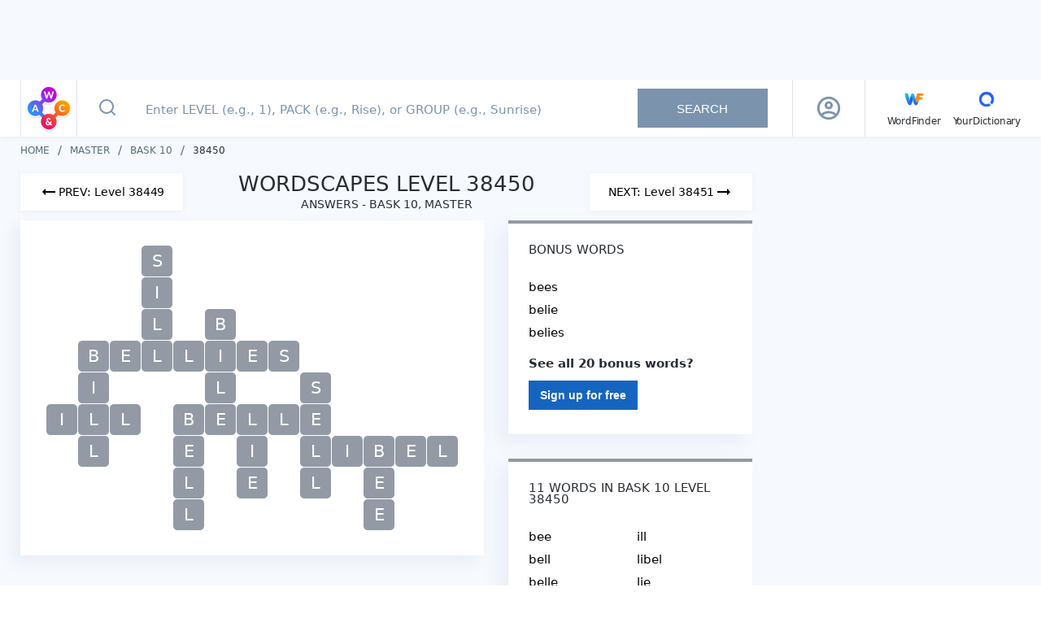

--- FILE ---
content_type: text/html; charset=utf-8
request_url: https://wordscapes.yourdictionary.com/answers/master/bask%2010/38450/
body_size: 26323
content:
<!DOCTYPE html><html lang="en"><head><meta charset="utf-8"><meta content="width=device-width,initial-scale=1,maximum-scale=2" name="viewport"><link href="/static/favicon/apple-touch-icon.png" rel="apple-touch-icon" sizes="180x180"><link href="/static/favicon/favicon-32x32.png" rel="icon" sizes="32x32" type="image/png"><link href="/static/favicon/favicon-16x16.png" rel="icon" sizes="16x16" type="image/png"><link href="/static/favicon/site.webmanifest" rel="manifest"><link href="https://securepubads.g.doubleclick.net" rel="preconnect" crossorigin=""><link href="https://api.yourdictionary.com" rel="preconnect" crossorigin=""><link href="https://api.yourdictionary.com" rel="dns-prefetch"><script>document.cookie&&/WF_TESTING=1/.test(document.cookie)&&(window.__TEST__=!0)</script><link href="https://www.googletagservices.com/tag/js/gpt.js" rel="preload" as="script"><script data-vmid="jsonld-organization" data-vue-meta="1" type="application/ld+json">{"@context":"https://schema.org","@type":"Organization","name":"Wordscapes by YourDictionary","url":"https://wordscapes.yourdictionary.com","logo":"https://wordscapes.yourdictionary.com/static/images/logo_horizontal.png","address":{"@type":"PostalAddress","addressLocality":"Vero Beach, FL","postalCode":"32960-4706","streetAddress":"1275 US Highway 1 Unit 2-6084"},"parentOrganization":{"@type":"Organization","@id":"https://www.lovetoknowmedia.com/","name":"LoveToKnow Media","url":"https://www.lovetoknowmedia.com/","sameAs":["https://www.linkedin.com/company/lovetoknowmedia/","https://www.instagram.com/lovetoknowmedia/","https://www.facebook.com/lovetoknowmedia/about","https://x.com/lovetoknowmedia","https://www.crunchbase.com/organization/lovetoknow-corp"],"logo":{"@type":"ImageObject","url":"https://www.lovetoknowmedia.com/wp-content/uploads/2021/05/LTK_MEDIA_Logo-2.png"},"address":{"@type":"PostalAddress","addressLocality":"Vero Beach, FL","postalCode":"32960-4706","streetAddress":"1275 US Highway 1 Unit 2-6084"}}}</script><style type="text/css">.header[data-v-f2cb3bc8]{background-color:#fff;-webkit-box-shadow:0 1px 5px 0 rgba(124,147,173,.1);box-shadow:0 1px 5px 0 rgba(124,147,173,.1);position:-webkit-sticky;position:sticky;top:0;z-index:5}.header .container[data-v-f2cb3bc8]{display:-webkit-box;display:-webkit-flex;display:-ms-flexbox;display:flex;margin:0 auto}@media(max-width: 767px){.header .container[data-v-f2cb3bc8]{padding:0}}@media(min-width: 768px)and (max-width: 1024px){.header .container[data-v-f2cb3bc8]{padding-right:0}}.header .container .header-logo[data-v-f2cb3bc8]{border-right:1px solid rgba(189,202,210,.5);height:70px;padding:5px 4px;width:70px}@media(max-width: 767px){.header .container .header-logo[data-v-f2cb3bc8]{height:64px;padding:5px 8px}}@media(min-width: 768px){.header .container .header-logo[data-v-f2cb3bc8]{border-left:1px solid rgba(189,202,210,.5)}.header .container .header-logo .logo-sprite[data-v-f2cb3bc8]{background-position:0 -32px;height:60px;width:60px}}.header .container .navbar[data-v-f2cb3bc8]{-webkit-box-align:center;-webkit-align-items:center;-ms-flex-align:center;align-items:center;border-left:1px solid rgba(189,202,210,.5);display:-webkit-box;display:-webkit-flex;display:-ms-flexbox;display:flex;padding-left:27px}.header .container .navbar .main-menu[data-v-f2cb3bc8]{-webkit-box-align:baseline;-webkit-align-items:baseline;-ms-flex-align:baseline;align-items:baseline;display:-webkit-inline-box;display:-webkit-inline-flex;display:-ms-inline-flexbox;display:inline-flex;-webkit-box-orient:horizontal;-webkit-box-direction:normal;-webkit-flex-direction:row;-ms-flex-direction:row;flex-direction:row;list-style:none}.header .container .navbar .main-menu li[data-v-f2cb3bc8]:not(:last-child){margin-right:15px;position:relative}.header .container .navbar .other-link[data-v-f2cb3bc8]{color:#282d32;font-size:12px;letter-spacing:-0.19px;line-height:15px;text-decoration:none}.header .container .navbar .other-link .icon[data-v-f2cb3bc8]{display:block;text-align:center}</style><style type="text/css">html{background:#fff;color:#000}body,div,dl,dt,dd,ul,ol,li,h1,h2,h3,h4,h5,h6,pre,code,form,fieldset,legend,input,textarea,p,blockquote,th,td{margin:0;padding:0}table{border-collapse:collapse;border-spacing:0}fieldset,img{border:0}address,caption,cite,code,dfn,em,strong,th,var{font-style:normal;font-weight:normal}ol,ul{list-style:none}caption,th{text-align:left}h1,h2,h3,h4,h5,h6{font-size:100%;font-weight:normal}q::before,q::after{content:""}abbr,acronym{border:0;font-variant:normal}sup{vertical-align:text-top}sub{vertical-align:text-bottom}input,textarea,select{font-family:inherit;font-size:inherit;*font-size:100%;font-weight:inherit}legend{color:#000}#yui3-css-stamp.cssreset{display:none}*{-webkit-box-sizing:border-box;box-sizing:border-box}html,body{font-family:system-ui,-apple-system,BlinkMacSystemFont,sans-serif;font-weight:400;height:100%;width:100%}.global-wrapper{background-color:#f6f9fd;display:-webkit-box;display:-webkit-flex;display:-ms-flexbox;display:flex;-webkit-box-orient:vertical;-webkit-box-direction:normal;-webkit-flex-direction:column;-ms-flex-direction:column;flex-direction:column;margin:auto;min-height:100%}.page-content{-webkit-box-flex:1;-webkit-flex:1 1 auto;-ms-flex:1 1 auto;flex:1 1 auto;padding:12px 0}@media(min-width: 768px){.page-content{padding:10px 0}}.container{margin:auto;max-width:1270px;padding:0 10px}@media(min-width: 768px){.container{padding:0 20px}}@media(max-width: 767px){.full-height{min-height:100vh}}strong{font-weight:bold}em{font-style:italic}.logo-sprite{background-color:rgba(0,0,0,0);background-image:url(/static/img/logo_sprite.2c9a43b.webp);background-repeat:no-repeat;display:inline-block;font-size:0;line-height:0}.logo-sprite--wf{background-position:0 0;height:32px;width:32px}.logo-sprite--yd{background-position:-32px 0;height:32px;width:32px}.logo-sprite--ws-mark{background-position:-164px 0;height:54px;width:54px}.logo-sprite--ws-mobile{background-position:-64px 0;height:78px;width:100px}.logo-sprite--ws-desktop{background-position:-64px -78px;height:44px;width:164px}.no-webp .logo-sprite{background-image:url(/static/img/logo_sprite.a32d7b7.png)}.app-leaderboard-ad-container{background:#f6f9fd;-webkit-box-sizing:content-box;box-sizing:content-box;display:none;min-height:90px;padding:4px 0;position:-webkit-sticky;position:sticky;top:0;z-index:9}@media(min-width: 768px){.app-leaderboard-ad-container{display:block}}.adhesion-wrapper{background:#f7f7f7;border-top:2px solid #ddd;bottom:0;-webkit-box-sizing:content-box;box-sizing:content-box;height:50px;padding:5px 0 15px;position:-webkit-sticky;position:sticky;z-index:2147483642}@media(min-width: 768px){.adhesion-wrapper{display:none !important}}.adhesion-wrapper.lower-z-index{z-index:4}</style><style type="text/css">.back-to-top[data-v-d8caf698]{background:#fff;border:.5px solid #dae2e6;border-radius:3px 0 0 3px;bottom:110px;-webkit-box-shadow:0 2px 4px rgba(0,0,0,.3);box-shadow:0 2px 4px rgba(0,0,0,.3);display:block;height:47px;line-height:53px;opacity:.75;position:fixed;right:0;text-align:center;width:47px;will-change:bottom}.back-to-top svg[data-v-d8caf698]{color:#298cd1}.back-to-top[data-v-d8caf698]:active{background:#298cd1}.back-to-top:active svg[data-v-d8caf698]{color:#fff}.back-to-top.fade-enter[data-v-d8caf698],.back-to-top.fade-leave-to[data-v-d8caf698]{opacity:0}.back-to-top.fade-enter-active[data-v-d8caf698],.back-to-top.fade-leave-active[data-v-d8caf698]{-webkit-transition:opacity .5s;transition:opacity .5s}</style><style type="text/css">.footer[data-v-fda2f356]{background-color:#fff;margin-bottom:-12px}@media(min-width: 768px){.footer[data-v-fda2f356]{margin:0}}.footer .top[data-v-fda2f356]{background-color:#f6f9fd;padding-bottom:20px}.footer .top p[data-v-fda2f356],.footer .top a[data-v-fda2f356]{color:#546e7a;font-size:10px;line-height:14px;text-decoration:none}.footer .bottom[data-v-fda2f356]{-webkit-box-align:center;-webkit-align-items:center;-ms-flex-align:center;align-items:center;display:-webkit-box;display:-webkit-flex;display:-ms-flexbox;display:flex;-webkit-box-orient:vertical;-webkit-box-direction:normal;-webkit-flex-direction:column;-ms-flex-direction:column;flex-direction:column;margin:0 -10px}.footer .left[data-v-fda2f356]{-webkit-box-align:center;-webkit-align-items:center;-ms-flex-align:center;align-items:center;display:-webkit-box;display:-webkit-flex;display:-ms-flexbox;display:flex;-webkit-box-orient:vertical;-webkit-box-direction:normal;-webkit-flex-direction:column;-ms-flex-direction:column;flex-direction:column;-webkit-box-ordinal-group:2;-webkit-order:1;-ms-flex-order:1;order:1;padding-bottom:30px;width:100%}.footer .logo[data-v-fda2f356]{-webkit-box-align:center;-webkit-align-items:center;-ms-flex-align:center;align-items:center;border-bottom:1px solid #e9edf1;display:-webkit-box;display:-webkit-flex;display:-ms-flexbox;display:flex;-webkit-box-orient:vertical;-webkit-box-direction:normal;-webkit-flex-direction:column;-ms-flex-direction:column;flex-direction:column;padding:12px 0;width:100%}.footer .right[data-v-fda2f356]{-webkit-box-align:center;-webkit-align-items:center;-ms-flex-align:center;align-items:center;border-bottom:1px solid #e9edf1;display:-webkit-box;display:-webkit-flex;display:-ms-flexbox;display:flex;-webkit-box-orient:vertical;-webkit-box-direction:normal;-webkit-flex-direction:column;-ms-flex-direction:column;flex-direction:column;padding:15px 0 30px;width:100%}.footer .footer-links[data-v-fda2f356]{-webkit-box-align:center;-webkit-align-items:center;-ms-flex-align:center;align-items:center;display:-webkit-box;display:-webkit-flex;display:-ms-flexbox;display:flex;-webkit-box-orient:vertical;-webkit-box-direction:normal;-webkit-flex-direction:column;-ms-flex-direction:column;flex-direction:column}.footer .footer-links li[data-v-fda2f356]{margin-bottom:10px}.footer .footer-links a[data-v-fda2f356]{color:#546e7a;display:block;font-size:11px;line-height:15px;text-decoration:none}.footer .footer-links a[data-v-fda2f356]:hover{color:#282d32}.footer .footer-links .footer-link--right[data-v-fda2f356]{cursor:pointer;margin-bottom:0;margin-top:16px;text-decoration:underline}.footer .footer-links .footer-link--right+.footer-link--right[data-v-fda2f356]{margin-top:10px}.footer .project-links[data-v-fda2f356]{-webkit-box-align:center;-webkit-align-items:center;-ms-flex-align:center;align-items:center;display:-webkit-box;display:-webkit-flex;display:-ms-flexbox;display:flex;padding:14px 0;width:100%}.footer .project-links li[data-v-fda2f356]{-webkit-box-flex:1;-webkit-flex:1;-ms-flex:1;flex:1}.footer .project-links a[data-v-fda2f356]{-webkit-box-align:center;-webkit-align-items:center;-ms-flex-align:center;align-items:center;color:#546e7a;display:-webkit-box;display:-webkit-flex;display:-ms-flexbox;display:flex;-webkit-box-orient:vertical;-webkit-box-direction:normal;-webkit-flex-direction:column;-ms-flex-direction:column;flex-direction:column;font-size:12px;line-height:15px;text-decoration:none}@media(min-width: 768px){.footer .bottom[data-v-fda2f356]{margin:0 -20px}.footer .left[data-v-fda2f356]{-webkit-box-orient:horizontal;-webkit-box-direction:normal;-webkit-flex-direction:row;-ms-flex-direction:row;flex-direction:row;-webkit-box-pack:justify;-webkit-justify-content:space-between;-ms-flex-pack:justify;justify-content:space-between;padding:12px 20px}.footer .logo[data-v-fda2f356]{-webkit-box-align:normal;-webkit-align-items:normal;-ms-flex-align:normal;align-items:normal;border:0;padding:0}.footer .right[data-v-fda2f356]{-webkit-box-orient:horizontal;-webkit-box-direction:normal;-webkit-flex-direction:row;-ms-flex-direction:row;flex-direction:row;padding:24px 20px}.footer .footer-links[data-v-fda2f356]{-webkit-box-orient:horizontal;-webkit-box-direction:normal;-webkit-flex-direction:row;-ms-flex-direction:row;flex-direction:row;width:100%}.footer .footer-links li[data-v-fda2f356]{margin:0 18px 0 0}.footer .footer-links .footer-link--right[data-v-fda2f356]{margin:0 0 0 auto}.footer .footer-links .footer-link--right+.footer-link--right[data-v-fda2f356]{margin:0 0 0 18px}.footer .project-links[data-v-fda2f356]{-webkit-box-pack:end;-webkit-justify-content:flex-end;-ms-flex-pack:end;justify-content:flex-end;padding:0;width:auto}.footer .project-links li[data-v-fda2f356]{-webkit-box-flex:1;-webkit-flex:auto;-ms-flex:auto;flex:auto;margin-right:20px}.footer .project-links li[data-v-fda2f356]:last-child{margin-right:0}.footer .project-links picture[data-v-fda2f356]{-webkit-box-orient:horizontal;-webkit-box-direction:normal;-webkit-flex-direction:row;-ms-flex-direction:row;flex-direction:row;margin:0 3px 0 0}}@media(min-width: 1025px){.footer .bottom[data-v-fda2f356]{-webkit-box-orient:horizontal;-webkit-box-direction:normal;-webkit-flex-direction:row;-ms-flex-direction:row;flex-direction:row;-webkit-box-pack:justify;-webkit-justify-content:space-between;-ms-flex-pack:justify;justify-content:space-between;margin:0;padding:12px 0}.footer .left[data-v-fda2f356]{-webkit-box-ordinal-group:initial;-webkit-order:initial;-ms-flex-order:initial;order:initial;padding:0;width:auto}.footer .right[data-v-fda2f356]{border:0;padding:0;width:auto}.footer .footer-links li[data-v-fda2f356]:last-child{margin:0 0 0 80px}}</style><style type="text/css">.advertising[data-v-7b84f3a8]{--tag-height: 0px;margin-left:auto;margin-right:auto;position:relative;text-align:center}.advertising+.advertising[data-v-7b84f3a8]{margin-top:20px}.advertising>*[data-v-7b84f3a8]{display:inline-block;margin:0 auto}.advertising>.wordfinder-ad[data-v-7b84f3a8]{display:block}.ad[data-v-7b84f3a8]{contain:strict;width:100%}.ad--sticky[data-v-7b84f3a8]{position:-webkit-sticky;position:sticky}.ad--right-rail[data-v-7b84f3a8]{height:calc(600px + var(--tag-height))}.ad--mobile-in-content[data-v-7b84f3a8],.ad--desktop-in-content[data-v-7b84f3a8]{height:calc(250px + var(--tag-height))}.ad--adhesion[data-v-7b84f3a8]{height:50px}.ad--top-leaderboard[data-v-7b84f3a8]{height:90px}.ad__inner--sticky[data-v-7b84f3a8]{position:-webkit-sticky;position:sticky}.ad__inner--in-content[data-v-7b84f3a8]{max-width:300px}.is-blocking-ads .advertising[data-v-7b84f3a8]{display:none}.sidebar .advertising[data-v-7b84f3a8]{text-align:left}.advertising--sticky[data-v-7b84f3a8]{position:-webkit-sticky;position:sticky}.debug-box[data-v-7b84f3a8]{background:#cc16b4;color:#fff;font-size:12px;left:0;max-width:100%;opacity:.5;padding:5px 10px;position:absolute;text-align:left;top:0}.debug-box[data-v-7b84f3a8]:hover{opacity:1}.advertising--debug[data-v-7b84f3a8]{min-height:3em;outline:1px solid #cc6e16}</style><style type="text/css">.search-box[data-v-7704330f]{display:-webkit-box;display:-webkit-flex;display:-ms-flexbox;display:flex;-webkit-box-flex:1;-webkit-flex:1;-ms-flex:1;flex:1;min-height:64px;position:relative}.search-box .input-form[data-v-7704330f]{display:-webkit-box;display:-webkit-flex;display:-ms-flexbox;display:flex;padding-right:30px;position:relative;width:100%}@media(max-width: 767px){.search-box .input-form[data-v-7704330f]{padding:0}}.search-box .input-form[data-v-7704330f] ::-webkit-input-placeholder{color:#7c93ad;font-size:15px;font-weight:500;padding-left:0}.search-box .input-form[data-v-7704330f] ::-moz-placeholder{color:#7c93ad;font-size:15px;font-weight:500;padding-left:0}.search-box .input-form[data-v-7704330f] ::-ms-input-placeholder{color:#7c93ad;font-size:15px;font-weight:500;padding-left:0}.search-box .input-form[data-v-7704330f] ::placeholder{color:#7c93ad;font-size:15px;font-weight:500;padding-left:0}.search-box .input-form[data-v-7704330f] :-moz-placeholder-shown{line-height:25px}.search-box .input-form[data-v-7704330f] :placeholder-shown{line-height:25px}.search-box .input-form .icon-search-button[data-v-7704330f]{background:rgba(0,0,0,0);border:0;-webkit-box-flex:0;-webkit-flex:0 0 44px;-ms-flex:0 0 44px;flex:0 0 44px;margin:0;outline:none;padding:0}.search-box .input-form .icon-search-button[data-v-7704330f]:not(:disabled){cursor:pointer}@media(min-width: 1025px){.search-box .input-form .icon-search-button[data-v-7704330f]{-webkit-flex-basis:74px;-ms-flex-preferred-size:74px;flex-basis:74px}}.search-box .input-form .icon-search-button.search-enabled svg[data-v-7704330f]{stroke:#185bdd}.search-box .input-form input[type=text][data-v-7704330f]{background-color:#fff;border:0;color:#282d32;font-size:20px;outline:none;padding-right:30px;width:100%}@media(max-width: 767px){.search-box .input-form input[type=text][data-v-7704330f]{padding:0 40px 0 0}}@media(min-width: 768px){.search-box .input-form input[type=text][data-v-7704330f]{font-size:18px;margin-right:5px;text-indent:10px}}.search-box .input-form .clear[data-v-7704330f]{cursor:pointer;height:32px;position:absolute;right:7px;top:16px;width:32px}.search-box .input-form .clear[data-v-7704330f]::before,.search-box .input-form .clear[data-v-7704330f]::after{background-color:#185bdd;content:" ";height:23px;left:15px;position:absolute;top:5px;width:2px}.search-box .input-form .clear[data-v-7704330f]::before{-webkit-transform:rotate(45deg);transform:rotate(45deg)}.search-box .input-form .clear[data-v-7704330f]::after{-webkit-transform:rotate(-45deg);transform:rotate(-45deg)}@media(min-width: 1025px){.search-box .input-form .clear[data-v-7704330f]{right:205px;top:20px}.search-box .input-form .clear[data-v-7704330f]::before,.search-box .input-form .clear[data-v-7704330f]::after{height:16px;top:8px}}.search-box .input-form .search-button[data-v-7704330f]{-webkit-align-self:center;-ms-flex-item-align:center;align-self:center;border:0;color:#fff;font-size:15px;height:48px;min-width:160px;outline:none;padding:0 45px;text-transform:uppercase}.search-box .input-form .search-button[data-v-7704330f]:disabled{background-color:#7c93ad}.search-box .input-form .search-button[data-v-7704330f]:not(:disabled){background-image:-webkit-gradient(linear, left top, right top, from(#1b3bd8), color-stop(51%, #00e0f2), to(#1b3bd8));background-image:linear-gradient(to right, #1b3bd8 0%, #00e0f2 51%, #1b3bd8 100%);background-size:200% auto;cursor:pointer;-webkit-transition:.5s;transition:.5s}.search-box .input-form .search-button[data-v-7704330f]:not(:disabled):hover{background-position:right center}.search-box .input-form .help-tooltip[data-v-7704330f]{background:url([data-uri]);background-position:center;background-repeat:no-repeat;background-size:22px;cursor:pointer;height:32px;position:absolute;right:16px;top:19px;width:32px}@media(max-width: 767px){.search-box .input-form .help-tooltip[data-v-7704330f]{background-size:28px;right:7px;top:17px}}.search-box .input-form .tooltip[data-v-7704330f]{background-color:rgba(0,51,102,.85);color:#fff;padding:5px;position:absolute;right:0;top:40px;width:232px;z-index:2}.search-box .input-form .tooltip[data-v-7704330f]::after,.search-box .input-form .tooltip[data-v-7704330f]::before{border:solid rgba(0,0,0,0);bottom:100%;content:" ";height:0;pointer-events:none;position:absolute;right:8px;width:0}.search-box .input-form .tooltip[data-v-7704330f]::after{border-color:rgba(136,183,213,0);border-bottom-color:rgba(0,51,102,.85);border-width:8px;margin-left:-8px}.search-box .input-form .tooltip[data-v-7704330f]::before{border-color:rgba(194,225,245,0);border-bottom-color:rgba(0,51,102,.85);border-width:8px;margin-left:-8px}@media(max-width: 767px){.search-box .input-form.focused .icon-search-button[data-v-7704330f]{-webkit-flex-basis:64px;-ms-flex-preferred-size:64px;flex-basis:64px;margin-right:17px}}.search-box .autocomplete[data-v-7704330f]{background-color:#fff;border-top:1px solid #e9edf1;-webkit-box-shadow:-10px 10px 20px 0 rgba(124,147,173,.08);box-shadow:-10px 10px 20px 0 rgba(124,147,173,.08);cursor:pointer;left:0;list-style:none;position:absolute;right:0;top:64px;z-index:2}@media(min-width: 768px){.search-box .autocomplete[data-v-7704330f]{border:1px solid #e9edf1;top:70px}}@media(min-width: 1025px){.search-box .autocomplete[data-v-7704330f]{left:auto;right:auto;width:76.5%}}.search-box .autocomplete .result-item[data-v-7704330f]{padding:14px;padding-left:28px}@media(max-width: 767px){.search-box .autocomplete .result-item[data-v-7704330f]{-webkit-box-align:start;-webkit-align-items:flex-start;-ms-flex-align:start;align-items:flex-start;border-bottom:1px solid #e9edf1;display:-webkit-box;display:-webkit-flex;display:-ms-flexbox;display:flex;-webkit-box-pack:start;-webkit-justify-content:flex-start;-ms-flex-pack:start;justify-content:flex-start;padding:17px;padding-left:20px;padding-right:32px;position:relative}.search-box .autocomplete .result-item[data-v-7704330f]::after{background:url([data-uri]) center center no-repeat rgba(0,0,0,0);bottom:0;content:"";display:block;position:absolute;right:20px;top:0;width:7px}.search-box .autocomplete .result-item .type[data-v-7704330f]{-webkit-box-flex:0;-webkit-flex:0 0 60px;-ms-flex:0 0 60px;flex:0 0 60px}}.search-box .autocomplete .result-item[data-v-7704330f]:hover{background-color:#f1f5fa}.search-box .autocomplete .result-item .type[data-v-7704330f]{color:#546e7a;display:inline-block;font-size:14px;font-weight:500;min-width:50px;text-transform:uppercase}.search-box .autocomplete .result-item .type[data-v-7704330f],.search-box .autocomplete .result-item .value[data-v-7704330f]{line-height:18px}.search-box .autocomplete .result-message[data-v-7704330f]{padding:15px 15px 15px 76px}.search-box .autocomplete .result-message[data-v-7704330f]::before{background:url([data-uri]);background-repeat:no-repeat;background-size:20px;content:"";-webkit-filter:invert(30%) sepia(73%) saturate(2030%) hue-rotate(204deg) brightness(90%) contrast(93%);filter:invert(30%) sepia(73%) saturate(2030%) hue-rotate(204deg) brightness(90%) contrast(93%);height:22px;left:22px;position:absolute;top:20px;width:25px}@media(min-width: 768px){.search-box .autocomplete .result-message[data-v-7704330f]::before{left:28px}}@media(min-width: 1025px){.search-box .autocomplete .result-message[data-v-7704330f]::before{top:14px}}@media(min-width: 768px){.search-box .autocomplete .result-message[data-v-7704330f]{padding-left:81px}}.search-box .autocomplete .result-message.is-error[data-v-7704330f]{background:linear-gradient(153.92deg, #1b3bd8 0%, #176ce0 31.47%, #0b92e7 49.18%, #0bb6eb 71.32%, #00e0f2 100%);color:#fff;font-size:18px;line-height:25px;padding-left:77px}@media(min-width: 768px){.search-box .autocomplete .result-message.is-error[data-v-7704330f]{padding:20px 20px 15px 80px}}@media(min-width: 1025px){.search-box .autocomplete .result-message.is-error[data-v-7704330f]{background:none;color:#ec1460;font-size:16px;line-height:19px;padding:15px 15px 15px 82px}}.search-box .autocomplete .result-message.is-error[data-v-7704330f]::before{background:url([data-uri]);-webkit-filter:invert(100%) sepia(100%) saturate(0%) hue-rotate(288deg) brightness(102%) contrast(102%);filter:invert(100%) sepia(100%) saturate(0%) hue-rotate(288deg) brightness(102%) contrast(102%);left:28px}@media(min-width: 1025px){.search-box .autocomplete .result-message.is-error[data-v-7704330f]::before{-webkit-filter:invert(21%) sepia(76%) saturate(6144%) hue-rotate(329deg) brightness(94%) contrast(97%);filter:invert(21%) sepia(76%) saturate(6144%) hue-rotate(329deg) brightness(94%) contrast(97%)}}</style><style type="text/css">.profile[data-v-387c1bda]{-webkit-box-align:center;-webkit-align-items:center;-ms-flex-align:center;align-items:center;color:#111;display:-webkit-box;display:-webkit-flex;display:-ms-flexbox;display:flex;-webkit-box-pack:center;-webkit-justify-content:center;-ms-flex-pack:center;justify-content:center;position:relative;width:48px}img[data-v-387c1bda]{border-radius:30px;cursor:pointer;display:block;-webkit-flex-shrink:0;-ms-flex-negative:0;flex-shrink:0;max-width:30px}@media(min-width: 1201px){img[data-v-387c1bda]{max-width:30px}}.profile-overlay[data-v-387c1bda]{background-color:hsla(0,0%,100%,.75);bottom:0;left:0;position:fixed;right:0;top:65px;z-index:5}@media(min-width: 768px){.profile-overlay[data-v-387c1bda]{left:initial;margin-top:2px;position:absolute;right:0;top:100%;width:260px}}@media(min-width: 1025px){.profile-overlay[data-v-387c1bda]{border-radius:4px;left:50%;margin-top:-2px;right:initial;-webkit-transform:translateX(-50%);transform:translateX(-50%)}}.profile-menu[data-v-387c1bda]{background:#fff;-webkit-box-shadow:0 4px 10px 0 rgba(124,147,173,.25);box-shadow:0 4px 10px 0 rgba(124,147,173,.25);left:0;position:absolute;right:0;top:0}@media(min-width: 768px){.profile-menu[data-v-387c1bda]{position:static}}.top[data-v-387c1bda]{-webkit-box-align:center;-webkit-align-items:center;-ms-flex-align:center;align-items:center;background:#fff;border-bottom:1px solid #ddd;display:-webkit-box;display:-webkit-flex;display:-ms-flexbox;display:flex;padding:20px 15px;position:relative}.top img[data-v-387c1bda]{cursor:initial;margin-right:13px;max-width:56px}.info[data-v-387c1bda]{min-width:0}.name[data-v-387c1bda]{font-size:17px;font-weight:bold;letter-spacing:0;line-height:20px;margin-bottom:2px}@media(min-width: 768px){.name[data-v-387c1bda]{font-size:15px;margin-bottom:4px}}.email[data-v-387c1bda]{font-size:15px;letter-spacing:0;line-height:19px}@media(min-width: 768px){.email[data-v-387c1bda]{font-size:14px;max-width:100%;overflow:hidden;text-overflow:ellipsis;white-space:nowrap}}.item[data-v-387c1bda]{border-bottom:1px solid #ddd}.item[data-v-387c1bda]:last-child{border-bottom:0}.icon[data-v-387c1bda]{color:#555;font-size:19px;margin-right:10px}.item-link[data-v-387c1bda]{-webkit-box-align:center;-webkit-align-items:center;-ms-flex-align:center;align-items:center;color:#555;display:-webkit-box;display:-webkit-flex;display:-ms-flexbox;display:flex;font-size:15px;font-weight:600;letter-spacing:-0.19px;line-height:19px;padding:15px;text-decoration:none}@media(min-width: 768px){.item-link[data-v-387c1bda]{font-size:14px}}.clear[data-v-387c1bda]{cursor:pointer;height:32px;position:relative;width:32px}.clear[data-v-387c1bda]::before,.clear[data-v-387c1bda]::after{background-color:#185bdd;content:" ";height:23px;left:15px;position:absolute;top:5px;width:2px}.clear[data-v-387c1bda]::before{-webkit-transform:rotate(45deg);transform:rotate(45deg)}.clear[data-v-387c1bda]::after{-webkit-transform:rotate(-45deg);transform:rotate(-45deg)}</style><style type="text/css">.loading-spinner-wrapper[data-v-4cc5e4c6]{display:block;padding:30px 10px}.loading-spinner[data-v-4cc5e4c6]{-webkit-box-align:center;-webkit-align-items:center;-ms-flex-align:center;align-items:center;-webkit-animation:spin-4cc5e4c6 1.1s linear infinite;animation:spin-4cc5e4c6 1.1s linear infinite;display:grid;grid-template-columns:repeat(2, 1fr);grid-template-rows:repeat(2, 1fr);height:65px;justify-items:center;margin:auto;-webkit-transform:rotateZ(45deg);transform:rotateZ(45deg);width:65px}.loading-spinner .spinner-circle[data-v-4cc5e4c6]{background-color:#000;border-radius:100%;height:20px;width:20px}.loading-spinner .spinner-circle[data-v-4cc5e4c6]:nth-child(1){background-color:#d100e6}.loading-spinner .spinner-circle[data-v-4cc5e4c6]:nth-child(2){background-color:#fc9f00}.loading-spinner .spinner-circle[data-v-4cc5e4c6]:nth-child(3){background-color:#ec1460}.loading-spinner .spinner-circle[data-v-4cc5e4c6]:nth-child(4){background-color:#2f90fd}@-webkit-keyframes spin-4cc5e4c6{0%{-webkit-transform:rotateZ(45deg);transform:rotateZ(45deg)}100%{-webkit-transform:rotateZ(395deg);transform:rotateZ(395deg)}}@keyframes spin-4cc5e4c6{0%{-webkit-transform:rotateZ(45deg);transform:rotateZ(45deg)}100%{-webkit-transform:rotateZ(395deg);transform:rotateZ(395deg)}}</style><style type="text/css">@-webkit-keyframes animateSuccessTip{0%{width:0;left:1px;top:19px}54%{width:0;left:1px;top:19px}70%{width:50px;left:-8px;top:37px}84%{width:17px;left:21px;top:48px}100%{width:25px;left:14px;top:45px}}@keyframes animateSuccessTip{0%{width:0;left:1px;top:19px}54%{width:0;left:1px;top:19px}70%{width:50px;left:-8px;top:37px}84%{width:17px;left:21px;top:48px}100%{width:25px;left:14px;top:45px}}@-webkit-keyframes animateSuccessLong{0%{width:0;right:46px;top:54px}65%{width:0;right:46px;top:54px}84%{width:55px;right:0px;top:35px}100%{width:47px;right:8px;top:38px}}@keyframes animateSuccessLong{0%{width:0;right:46px;top:54px}65%{width:0;right:46px;top:54px}84%{width:55px;right:0px;top:35px}100%{width:47px;right:8px;top:38px}}@-webkit-keyframes rotatePlaceholder{0%{-webkit-transform:rotate(-45deg);transform:rotate(-45deg)}5%{-webkit-transform:rotate(-45deg);transform:rotate(-45deg)}12%{-webkit-transform:rotate(-405deg);transform:rotate(-405deg)}100%{-webkit-transform:rotate(-405deg);transform:rotate(-405deg)}}@keyframes rotatePlaceholder{0%{-webkit-transform:rotate(-45deg);transform:rotate(-45deg)}5%{-webkit-transform:rotate(-45deg);transform:rotate(-45deg)}12%{-webkit-transform:rotate(-405deg);transform:rotate(-405deg)}100%{-webkit-transform:rotate(-405deg);transform:rotate(-405deg)}}.animateSuccessTip{-webkit-animation:animateSuccessTip .75s;animation:animateSuccessTip .75s}.animateSuccessLong{-webkit-animation:animateSuccessLong .75s;animation:animateSuccessLong .75s}.sweet-modal-icon.sweet-modal-success.animate::after{-webkit-animation:rotatePlaceholder 4.25s ease-in;animation:rotatePlaceholder 4.25s ease-in}@-webkit-keyframes animateErrorIcon{0%{-webkit-transform:rotateX(100deg);transform:rotateX(100deg);opacity:0}100%{-webkit-transform:rotateX(0deg);transform:rotateX(0deg);opacity:1}}@keyframes animateErrorIcon{0%{-webkit-transform:rotateX(100deg);transform:rotateX(100deg);opacity:0}100%{-webkit-transform:rotateX(0deg);transform:rotateX(0deg);opacity:1}}.animateErrorIcon{-webkit-animation:animateErrorIcon .5s;animation:animateErrorIcon .5s}@-webkit-keyframes animateXMark{0%{-webkit-transform:scale(0.4);transform:scale(0.4);margin-top:26px;opacity:0}50%{-webkit-transform:scale(0.4);transform:scale(0.4);margin-top:26px;opacity:0}80%{-webkit-transform:scale(1.15);transform:scale(1.15);margin-top:-6px}100%{-webkit-transform:scale(1);transform:scale(1);margin-top:0;opacity:1}}@keyframes animateXMark{0%{-webkit-transform:scale(0.4);transform:scale(0.4);margin-top:26px;opacity:0}50%{-webkit-transform:scale(0.4);transform:scale(0.4);margin-top:26px;opacity:0}80%{-webkit-transform:scale(1.15);transform:scale(1.15);margin-top:-6px}100%{-webkit-transform:scale(1);transform:scale(1);margin-top:0;opacity:1}}.animateXMark{-webkit-animation:animateXMark .5s;animation:animateXMark .5s}@-webkit-keyframes pulseWarning{0%{border-color:#f8d486}100%{border-color:#f8bb86}}@keyframes pulseWarning{0%{border-color:#f8d486}100%{border-color:#f8bb86}}.pulseWarning{-webkit-animation:pulseWarning .75s infinite alternate;animation:pulseWarning .75s infinite alternate}@-webkit-keyframes pulseWarningIns{0%{background-color:#f8d486}100%{background-color:#f8bb86}}@keyframes pulseWarningIns{0%{background-color:#f8d486}100%{background-color:#f8bb86}}.pulseWarningIns{-webkit-animation:pulseWarningIns .75s infinite alternate;animation:pulseWarningIns .75s infinite alternate}@-webkit-keyframes rotate-loading{0%{-webkit-transform:rotate(0deg);transform:rotate(0deg)}100%{-webkit-transform:rotate(360deg);transform:rotate(360deg)}}@keyframes rotate-loading{0%{-webkit-transform:rotate(0deg);transform:rotate(0deg)}100%{-webkit-transform:rotate(360deg);transform:rotate(360deg)}}.sweet-modal-icon{position:relative;width:80px;height:80px;border:4px solid gray;border-radius:50%;margin:auto;padding:0;-webkit-box-sizing:content-box;box-sizing:content-box}.sweet-modal-icon.sweet-modal-error{border-color:#f44336}.sweet-modal-icon.sweet-modal-error .sweet-modal-x-mark{position:relative;display:block}.sweet-modal-icon.sweet-modal-error .sweet-modal-line{display:block;position:absolute;top:37px;height:5px;width:47px;background-color:#f44336;border-radius:2px}.sweet-modal-icon.sweet-modal-error .sweet-modal-line.sweet-modal-left{-webkit-transform:rotate(45deg);transform:rotate(45deg);left:17px}.sweet-modal-icon.sweet-modal-error .sweet-modal-line.sweet-modal-right{-webkit-transform:rotate(-45deg);transform:rotate(-45deg);right:16px}.sweet-modal-icon.sweet-modal-warning{border-color:#ff9800}.sweet-modal-icon.sweet-modal-warning .sweet-modal-body{position:absolute;width:5px;height:47px;left:50%;top:10px;margin-left:-2px;border-radius:2px;background-color:#ff9800}.sweet-modal-icon.sweet-modal-warning .sweet-modal-dot{position:absolute;left:50%;bottom:10px;width:7px;height:7px;margin-left:-3px;border-radius:50%;background-color:#ff9800}.sweet-modal-icon.sweet-modal-info{border-color:#039be5}.sweet-modal-icon.sweet-modal-info::before{content:"";position:absolute;width:5px;height:29px;left:50%;bottom:17px;margin-left:-2px;border-radius:2px;background-color:#039be5}.sweet-modal-icon.sweet-modal-info::after{content:"";position:absolute;width:7px;height:7px;top:19px;margin-left:-3px;border-radius:50%;background-color:#039be5}.sweet-modal-icon.sweet-modal-success{border-color:#4caf50}.sweet-modal-icon.sweet-modal-success::before,.sweet-modal-icon.sweet-modal-success::after{content:"";position:absolute;border-radius:40px;width:60px;height:120px;background:#fff;-webkit-transform:rotate(45deg);transform:rotate(45deg)}.sweet-modal-icon.sweet-modal-success::before{border-radius:120px 0 0 120px;top:-7px;left:-33px;-webkit-transform:rotate(-45deg);transform:rotate(-45deg);-webkit-transform-origin:60px 60px;transform-origin:60px 60px}.sweet-modal-icon.sweet-modal-success::after{border-radius:0 120px 120px 0;top:-11px;left:30px;-webkit-transform:rotate(-45deg);transform:rotate(-45deg);-webkit-transform-origin:0px 60px;transform-origin:0px 60px}.sweet-modal-icon.sweet-modal-success .sweet-modal-placeholder{-webkit-box-sizing:content-box;box-sizing:content-box;position:absolute;left:-4px;top:-4px;z-index:2;width:80px;height:80px;border:4px solid rgba(76,175,80,.2);border-radius:50%}.sweet-modal-icon.sweet-modal-success .sweet-modal-fix{position:absolute;left:28px;top:8px;z-index:1;width:7px;height:90px;background-color:#fff;-webkit-transform:rotate(-45deg);transform:rotate(-45deg)}.sweet-modal-icon.sweet-modal-success .sweet-modal-line{display:block;position:absolute;z-index:2;height:5px;background-color:#4caf50;border-radius:2px}.sweet-modal-icon.sweet-modal-success .sweet-modal-line.sweet-modal-tip{width:25px;left:14px;top:46px;-webkit-transform:rotate(45deg);transform:rotate(45deg)}.sweet-modal-icon.sweet-modal-success .sweet-modal-line.sweet-modal-long{width:47px;right:8px;top:38px;-webkit-transform:rotate(-45deg);transform:rotate(-45deg)}.sweet-modal-icon.sweet-modal-custom{border-radius:0;border:none;background-size:contain;background-position:center center;background-repeat:no-repeat}.sweet-modal.theme-dark .sweet-modal-icon.sweet-modal-success::before,.sweet-modal.theme-dark .sweet-modal-icon.sweet-modal-success::after,.sweet-modal.theme-dark .sweet-modal-icon.sweet-modal-success .sweet-modal-fix{background-color:#182028}.sweet-modal-overlay{position:fixed;top:0;left:0;width:100vw;height:100vh;z-index:9001;font-size:14px;-webkit-font-smoothing:antialiased;background:hsla(0,0%,100%,.9);opacity:0;-webkit-transition:opacity .3s;transition:opacity .3s;-webkit-transform:translate3D(0, 0, 0);transform:translate3D(0, 0, 0);-webkit-perspective:500px}.sweet-modal-overlay.theme-dark{background:rgba(24,32,40,.94)}.sweet-modal-overlay.is-visible{opacity:1}.sweet-modal{-webkit-box-sizing:border-box;box-sizing:border-box;background:#fff;-webkit-box-shadow:0px 8px 46px rgba(0,0,0,.08),0px 2px 6px rgba(0,0,0,.03);box-shadow:0px 8px 46px rgba(0,0,0,.08),0px 2px 6px rgba(0,0,0,.03);position:absolute;top:50%;left:50%;width:80%;max-width:640px;max-height:100vh;overflow-y:auto;border-radius:2px;-webkit-transform:scale(0.9) translate(calc(-50% - 32px), -50%);transform:scale(0.9) translate(calc(-50% - 32px), -50%);opacity:0;-webkit-transition-property:opacity,-webkit-transform;transition-property:opacity,-webkit-transform;transition-property:transform,opacity;transition-property:transform,opacity,-webkit-transform;-webkit-transition-duration:.3s;transition-duration:.3s;-webkit-transition-delay:.05s;transition-delay:.05s;-webkit-transition-timing-function:cubic-bezier(0.52, 0.02, 0.19, 1.02);transition-timing-function:cubic-bezier(0.52, 0.02, 0.19, 1.02)}.sweet-modal .sweet-box-actions{position:absolute;top:12px;right:12px}.sweet-modal .sweet-box-actions .sweet-action-close{display:inline-block;cursor:pointer;color:#222c38;text-align:center;width:42px;height:42px;line-height:42px;border-radius:50%}.sweet-modal .sweet-box-actions .sweet-action-close svg{width:24px;height:24px;vertical-align:middle;margin-top:-2px}.sweet-modal .sweet-box-actions .sweet-action-close svg path,.sweet-modal .sweet-box-actions .sweet-action-close svg polygon,.sweet-modal .sweet-box-actions .sweet-action-close svg rect,.sweet-modal .sweet-box-actions .sweet-action-close svg circle{fill:currentColor}.sweet-modal .sweet-box-actions .sweet-action-close svg{fill:currentColor}.sweet-modal .sweet-box-actions .sweet-action-close:hover{background:#039be5;color:#fff}.sweet-modal .sweet-title{text-overflow:ellipsis;white-space:nowrap;overflow:hidden;height:64px;line-height:64px;border-bottom:1px solid #eaeaea;padding-left:32px;padding-right:64px}.sweet-modal .sweet-title>h2{text-overflow:ellipsis;white-space:nowrap;overflow:hidden;margin:0;padding:0;font-weight:500;font-size:22px}.sweet-modal ul.sweet-modal-tabs{margin:0;padding:0;list-style-type:none;display:-webkit-box;display:-webkit-flex;display:-ms-flexbox;display:flex;-webkit-box-align:center;-webkit-align-items:center;-ms-flex-align:center;align-items:center;width:calc(100% + 32px);height:100%;margin-left:-32px;overflow-x:auto}.sweet-modal ul.sweet-modal-tabs li.sweet-modal-tab{display:block;height:100%}.sweet-modal ul.sweet-modal-tabs li.sweet-modal-tab a{text-overflow:ellipsis;white-space:nowrap;overflow:hidden;display:-webkit-box;display:-webkit-flex;display:-ms-flexbox;display:flex;-webkit-box-align:center;-webkit-align-items:center;-ms-flex-align:center;align-items:center;padding-left:20px;padding-right:20px;color:#222c38;text-decoration:none;text-align:center;height:100%}.sweet-modal ul.sweet-modal-tabs li.sweet-modal-tab a span.sweet-modal-tab-title{display:block}.sweet-modal ul.sweet-modal-tabs li.sweet-modal-tab a span.sweet-modal-tab-icon{display:block;line-height:1}.sweet-modal ul.sweet-modal-tabs li.sweet-modal-tab a span.sweet-modal-tab-icon svg,.sweet-modal ul.sweet-modal-tabs li.sweet-modal-tab a span.sweet-modal-tab-icon img{width:16px;height:16px}.sweet-modal ul.sweet-modal-tabs li.sweet-modal-tab a span.sweet-modal-tab-icon svg path,.sweet-modal ul.sweet-modal-tabs li.sweet-modal-tab a span.sweet-modal-tab-icon svg polygon,.sweet-modal ul.sweet-modal-tabs li.sweet-modal-tab a span.sweet-modal-tab-icon svg rect,.sweet-modal ul.sweet-modal-tabs li.sweet-modal-tab a span.sweet-modal-tab-icon svg circle,.sweet-modal ul.sweet-modal-tabs li.sweet-modal-tab a span.sweet-modal-tab-icon img path,.sweet-modal ul.sweet-modal-tabs li.sweet-modal-tab a span.sweet-modal-tab-icon img polygon,.sweet-modal ul.sweet-modal-tabs li.sweet-modal-tab a span.sweet-modal-tab-icon img rect,.sweet-modal ul.sweet-modal-tabs li.sweet-modal-tab a span.sweet-modal-tab-icon img circle{fill:currentColor}.sweet-modal ul.sweet-modal-tabs li.sweet-modal-tab a span.sweet-modal-tab-icon svg,.sweet-modal ul.sweet-modal-tabs li.sweet-modal-tab a span.sweet-modal-tab-icon img{fill:currentColor}.sweet-modal ul.sweet-modal-tabs li.sweet-modal-tab a span.sweet-modal-tab-icon+span.sweet-modal-tab-title{line-height:1;margin-top:8px}.sweet-modal ul.sweet-modal-tabs li.sweet-modal-tab:first-child a{padding-left:32px}.sweet-modal ul.sweet-modal-tabs li.sweet-modal-tab.active a{font-weight:600;color:#039be5}.sweet-modal ul.sweet-modal-tabs li.sweet-modal-tab.disabled a{-webkit-user-select:none;-moz-user-select:none;-ms-user-select:none;user-select:none;cursor:default;pointer-events:none;color:#999}.sweet-modal.has-tabs:not(.has-title) .sweet-title{height:84px;line-height:84px}.sweet-modal.has-tabs.has-title ul.sweet-modal-tabs{width:100%;height:48px;margin:0;border-bottom:1px solid #eaeaea}.sweet-modal.has-tabs.has-title ul.sweet-modal-tabs li.sweet-modal-tab a{margin-top:-4px}.sweet-modal.has-tabs.has-title ul.sweet-modal-tabs li.sweet-modal-tab a span.sweet-modal-tab-icon{display:inline-block}.sweet-modal.has-tabs.has-title ul.sweet-modal-tabs li.sweet-modal-tab a span.sweet-modal-tab-icon svg,.sweet-modal.has-tabs.has-title ul.sweet-modal-tabs li.sweet-modal-tab a span.sweet-modal-tab-icon img{vertical-align:middle;margin-top:-2px;margin-right:8px}.sweet-modal.has-tabs.has-title ul.sweet-modal-tabs li.sweet-modal-tab a span.sweet-modal-tab-title{display:inline-block}.sweet-modal .sweet-content{display:-webkit-box;display:-webkit-flex;display:-ms-flexbox;display:flex;-webkit-box-align:center;-webkit-align-items:center;-ms-flex-align:center;align-items:center;padding-left:32px;padding-right:32px;padding-top:24px;padding-bottom:24px;line-height:1.5}.sweet-modal .sweet-content .sweet-content-content{-webkit-box-flex:1;-webkit-flex-grow:1;-ms-flex-positive:1;flex-grow:1}.sweet-modal .sweet-content .sweet-modal-tab:not(.active){display:none}.sweet-modal .sweet-content .sweet-modal-icon{margin-bottom:36px}.sweet-modal .sweet-buttons{text-align:right;padding-left:20px;padding-right:20px;padding-top:12px;padding-bottom:12px}.sweet-modal .sweet-content+.sweet-buttons{border-top:1px solid #eaeaea}.sweet-modal.is-alert .sweet-content{display:block;text-align:center;font-size:16px;padding-top:64px;padding-bottom:64px}.sweet-modal.has-tabs.has-icon .sweet-content{padding-top:32px;padding-bottom:32px}.sweet-modal.has-tabs.has-icon .sweet-content .sweet-content-content{padding-left:32px}.sweet-modal.has-tabs.has-icon .sweet-content .sweet-modal-icon{margin-bottom:0}.sweet-modal:not(.has-content) .sweet-modal-icon{margin-bottom:0}.sweet-modal.theme-dark{background:#182028;color:#fff}.sweet-modal.theme-dark .sweet-box-actions .sweet-action-close{color:#fff}.sweet-modal.theme-dark .sweet-title{border-bottom-color:rgb(8.7,11.6,14.5);-webkit-box-shadow:0px 1px 0px rgb(39.3,52.4,65.5);box-shadow:0px 1px 0px rgb(39.3,52.4,65.5)}.sweet-modal.theme-dark ul.sweet-modal-tabs li a{color:#fff}.sweet-modal.theme-dark ul.sweet-modal-tabs li.active a{color:#039be5}.sweet-modal.theme-dark ul.sweet-modal-tabs li.disabled a{color:rgb(62.25,83,103.75)}.sweet-modal.theme-dark.has-tabs.has-title ul.sweet-modal-tabs{border-bottom-color:rgb(8.7,11.6,14.5);-webkit-box-shadow:0px 1px 0px rgb(39.3,52.4,65.5);box-shadow:0px 1px 0px rgb(39.3,52.4,65.5)}.sweet-modal.theme-dark .sweet-content+.sweet-buttons{border-top-color:rgb(39.3,52.4,65.5);-webkit-box-shadow:0px -1px 0px rgb(8.7,11.6,14.5);box-shadow:0px -1px 0px rgb(8.7,11.6,14.5)}.sweet-modal .sweet-buttons,.sweet-modal .sweet-content{opacity:0;-webkit-transition-property:opacity,-webkit-transform;transition-property:opacity,-webkit-transform;transition-property:transform,opacity;transition-property:transform,opacity,-webkit-transform;-webkit-transition-duration:.3s;transition-duration:.3s;-webkit-transition-delay:.09s;transition-delay:.09s;-webkit-transition-timing-function:cubic-bezier(0.52, 0.02, 0.19, 1.02);transition-timing-function:cubic-bezier(0.52, 0.02, 0.19, 1.02)}.sweet-modal .sweet-content{-webkit-transform:translateY(-8px);transform:translateY(-8px)}.sweet-modal .sweet-buttons{-webkit-transform:translateY(16px);transform:translateY(16px)}.sweet-modal.is-visible{-webkit-transform:translate(-50%, -50%);transform:translate(-50%, -50%);opacity:1}.sweet-modal.is-visible .sweet-buttons,.sweet-modal.is-visible .sweet-content{-webkit-transform:none;transform:none;opacity:1}.sweet-modal.bounce{-webkit-animation-name:bounce;animation-name:bounce;-webkit-animation-duration:.3s;animation-duration:.3s;-webkit-animation-iteration-count:2;animation-iteration-count:2;-webkit-animation-direction:alternate;animation-direction:alternate}@media screen and (min-width: 601px){@-webkit-keyframes bounce{0%{-webkit-transform:scale(1) translate(-50%, -50%);transform:scale(1) translate(-50%, -50%)}50%{-webkit-transform:scale(1.02) translate(calc(-50% + 8px), -50%);transform:scale(1.02) translate(calc(-50% + 8px), -50%)}100%{-webkit-transform:scale(1) translate(-50%, -50%);transform:scale(1) translate(-50%, -50%)}}@keyframes bounce{0%{-webkit-transform:scale(1) translate(-50%, -50%);transform:scale(1) translate(-50%, -50%)}50%{-webkit-transform:scale(1.02) translate(calc(-50% + 8px), -50%);transform:scale(1.02) translate(calc(-50% + 8px), -50%)}100%{-webkit-transform:scale(1) translate(-50%, -50%);transform:scale(1) translate(-50%, -50%)}}}@media screen and (max-width: 600px){.sweet-modal.is-mobile-fullscreen{width:100%;height:100vh;left:0;top:0;-webkit-transform:scale(0.9);transform:scale(0.9)}.sweet-modal.is-mobile-fullscreen.is-visible{-webkit-transform:none;transform:none}.sweet-modal.is-mobile-fullscreen .sweet-buttons{-webkit-box-sizing:border-box;box-sizing:border-box;position:absolute;bottom:0;left:0;width:100%}}</style><style type="text/css">.account[data-v-1f5c167b]{border-left:1px solid rgba(189,202,210,.5);color:#282d32;display:-webkit-box;display:-webkit-flex;display:-ms-flexbox;display:flex;margin-left:auto;padding:0 3px;position:relative}@media(min-width: 1201px){.account[data-v-1f5c167b]{margin-left:initial;padding:0 20px}}.btn[data-v-1f5c167b]{background:none;border:0;cursor:pointer;font-size:14px;font-weight:600;letter-spacing:-0.19px;line-height:19px;margin:0;padding:0 7px;white-space:nowrap}img[data-v-1f5c167b]{display:block}.inline-text[data-v-1f5c167b]{display:block;font-size:13px;letter-spacing:-0.07px;line-height:21px;margin:14px 0 20px;max-width:220px}@media(min-width: 768px){.inline-text[data-v-1f5c167b]{max-width:306px}}.inline-text[data-v-1f5c167b] a{color:#282d32;text-decoration:none}.dialog-text[data-v-1f5c167b]{font-size:16px;font-weight:700;letter-spacing:0;line-height:25px;white-space:normal}.dialog-text[data-v-1f5c167b] a{color:#185bdd;font-weight:600;text-decoration:underline}.dialog-error[data-v-1f5c167b]{background-color:#d0021b;color:#fff;font-weight:bold;padding:0 15px}.dialog-caption[data-v-1f5c167b]{color:#c602d9;font-size:27px;font-weight:700;letter-spacing:-1.4px;line-height:36px;max-width:236px}@media(min-width: 768px){.dialog-caption[data-v-1f5c167b]{font-size:38px;line-height:48px;max-width:450px}}.dialog-caption[data-v-1f5c167b] span{color:#fff;font-size:18px;line-height:34px}@media(min-width: 768px){.dialog-caption[data-v-1f5c167b] span{font-size:24px;line-height:38px}}.link[data-v-1f5c167b]{color:#185bdd;display:block;font-size:16px;font-weight:700;letter-spacing:0;line-height:25px;margin:20px 0 0;text-decoration:underline}.google-btn[data-v-1f5c167b]{-webkit-box-align:center;-webkit-align-items:center;-ms-flex-align:center;align-items:center;background-color:#3e82f7;border:1px solid #3e82f7;color:#fff;display:-webkit-box;display:-webkit-flex;display:-ms-flexbox;display:flex;height:40px;margin:12px 0 30px;padding:0;width:186px}@media(min-width: 768px){.google-btn[data-v-1f5c167b]{margin:30px 0 20px}}.google-logo-wrapper[data-v-1f5c167b]{-webkit-box-align:center;-webkit-align-items:center;-ms-flex-align:center;align-items:center;background:#fff;display:-webkit-box;display:-webkit-flex;display:-ms-flexbox;display:flex;height:38px;-webkit-box-pack:center;-webkit-justify-content:center;-ms-flex-pack:center;justify-content:center;margin:0 10px 0 0;width:40px}.google-logo[data-v-1f5c167b]{display:block}.loading[data-v-1f5c167b]{-webkit-align-content:center;-ms-flex-line-pack:center;align-content:center;display:grid;height:125px;-webkit-box-pack:center;-webkit-justify-content:center;-ms-flex-pack:center;justify-content:center}[data-v-1f5c167b] .sweet-modal-overlay{background:hsla(0,0%,100%,.75);z-index:9001}[data-v-1f5c167b] .sweet-modal{border-radius:0;-webkit-box-shadow:0 2px 10px 0 rgba(177,182,195,.6);box-shadow:0 2px 10px 0 rgba(177,182,195,.6);max-width:670px}@media(max-width: 767px){[data-v-1f5c167b] .sweet-modal{max-width:315px}}[data-v-1f5c167b] .sweet-modal.is-mobile-fullscreen.is-visible{height:auto;left:50%;top:50%;-webkit-transform:translate(-50%, -50%);transform:translate(-50%, -50%);-webkit-transition-property:opacity;transition-property:opacity}[data-v-1f5c167b] .sweet-modal.is-alert .sweet-content{padding:44px 15px 20px;text-align:left}@media(min-width: 768px){[data-v-1f5c167b] .sweet-modal.is-alert .sweet-content{padding:10px 40px 40px}}[data-v-1f5c167b] .sweet-modal .sweet-box-actions{right:0;top:0;z-index:2}[data-v-1f5c167b] .sweet-modal .sweet-box-actions .sweet-action-close{color:#000}[data-v-1f5c167b] .sweet-modal .sweet-box-actions .sweet-action-close:hover{background:rgba(0,0,0,0);color:#000}[data-v-1f5c167b] .login-dialog .sweet-modal{background:url(/static/img/ws-img-signup-desktop.74b4ba0.jpg) no-repeat;background-size:cover}@media(max-width: 767px){[data-v-1f5c167b] .login-dialog .sweet-modal{background:url(/static/img/ws-img-signup.1e1d551.jpg) no-repeat;background-size:cover}}[data-v-1f5c167b] .subscription-dialog .sweet-modal{background:url(/static/img/ws-img-newsletter-desktop.5515aae.jpg) no-repeat;background-size:cover}@media(max-width: 767px){[data-v-1f5c167b] .subscription-dialog .sweet-modal{background:url(/static/img/ws-img-newsletter.18ef489.jpg) no-repeat;background-size:cover}}[data-v-1f5c167b] .subscription-dialog .sweet-modal.is-alert .sweet-content{padding:15px 16px 10px}@media(min-width: 768px){[data-v-1f5c167b] .subscription-dialog .sweet-modal.is-alert .sweet-content{padding:50px 40px}}.loading-spinner-wrapper[data-v-1f5c167b]{padding:21px}@media(min-width: 768px){.loading-spinner-wrapper[data-v-1f5c167b]{padding:25px}}.subscription-dialog .dialog-caption[data-v-1f5c167b]{color:#fff;font-size:18px;font-weight:bold;letter-spacing:-0.3px;line-height:20px;margin-bottom:5px;text-transform:uppercase}@media(min-width: 768px){.subscription-dialog .dialog-caption[data-v-1f5c167b]{font-size:24px;letter-spacing:-0.1px}}.subscription-dialog .dialog-text[data-v-1f5c167b]{color:#c602d9;font-size:24px;font-weight:bold;letter-spacing:.5px;line-height:34px;max-width:236px}@media(min-width: 768px){.subscription-dialog .dialog-text[data-v-1f5c167b]{font-size:36px;letter-spacing:1px;line-height:46px;max-width:455px}}.button--subscription[data-v-1f5c167b]{background:linear-gradient(45deg, rgb(47, 144, 253) 0%, rgb(197, 0, 217) 100%);border:2px solid #fff;border-radius:0;color:#fff;cursor:pointer;font-size:14px;font-weight:900;height:49px;letter-spacing:3px;margin:15px 0 150px;text-transform:uppercase;width:160px}@media(min-width: 768px){.button--subscription[data-v-1f5c167b]{border:3px solid #fff;font-size:19px;height:65px;letter-spacing:4px;margin:20px 0 16px;width:260px}}</style><!-- webpackJsonp: <script charset="utf-8" src="/static/js/28.bf02bc16156cbf6d5424.js"></script> --><!-- webpackJsonp: <script charset="utf-8" src="/static/js/1.2a86ad612c0ac106752f.js"></script> --><!-- webpackJsonp: <script charset="utf-8" src="/static/js/0.b98ded33e274369d285a.js"></script> --><!-- webpackJsonp: <script charset="utf-8" src="/static/js/25.0d7c1b0083e1f362b2a2.js"></script> --><!-- webpackJsonp: <script charset="utf-8" src="/static/js/6.7bd76abdf2825a4d541e.js"></script> --><style type="text/css">.main[data-v-a88b1a12]{margin-left:auto;margin-right:auto;margin-top:35px;text-align:center}@media(max-width: 767px){.main[data-v-a88b1a12]{margin-top:40px;padding:0 15px}}.main h1[data-v-a88b1a12]{color:#282d32;font-size:32px;line-height:39px;text-transform:uppercase}@media(max-width: 767px){.main h1[data-v-a88b1a12]{font-size:24px;font-weight:500;line-height:28px;text-align:center}}.main h2[data-v-a88b1a12]{font-size:40px;letter-spacing:-0.67px;line-height:55px;margin-bottom:8px}.main .body[data-v-a88b1a12]{color:#282d32;font-size:18px;line-height:30px;margin-top:13px}@media(max-width: 767px){.main .body[data-v-a88b1a12]{font-size:16px;line-height:25px;text-align:center}}.main .word-btns[data-v-a88b1a12]{-webkit-box-align:center;-webkit-align-items:center;-ms-flex-align:center;align-items:center;display:-webkit-box;display:-webkit-flex;display:-ms-flexbox;display:flex;-webkit-box-pack:center;-webkit-justify-content:center;-ms-flex-pack:center;justify-content:center;margin-top:23px;text-transform:uppercase}@media(max-width: 767px){.main .word-btns[data-v-a88b1a12]{-webkit-box-orient:vertical;-webkit-box-direction:normal;-webkit-flex-direction:column;-ms-flex-direction:column;flex-direction:column}}.main .word-btns .word-btn[data-v-a88b1a12]{cursor:pointer;font-size:15px;font-weight:normal;line-height:19px;padding:16.3px 0;text-align:center;text-decoration:none;white-space:nowrap;width:190px}@media(max-width: 767px){.main .word-btns .word-btn[data-v-a88b1a12]{margin-bottom:20px}}.main .word-btns .word-btn--larger[data-v-a88b1a12]{width:250px}.main .word-btns .home-btn[data-v-a88b1a12]{background:linear-gradient(153.92deg, #1b3bd8 0%, #176ce0 31.47%, #0b92e7 49.18%, #0bb6eb 71.32%, #00e0f2 100%);color:#fff;font-size:15px;font-weight:600;letter-spacing:-0.2px;line-height:16px;margin-right:24px}@media(max-width: 767px){.main .word-btns .home-btn[data-v-a88b1a12]{margin-right:0}}.main .word-btns .label-btn[data-v-a88b1a12]{background-color:#fff;border:1.5px solid #1565c0;color:#1565c0;font-size:15px;font-weight:600;letter-spacing:-0.2px;line-height:13px}.main .not_found[data-v-a88b1a12]{color:gray;margin-top:39px;max-width:100%;opacity:.4}@media(max-width: 767px){.main .not_found[data-v-a88b1a12]{margin-top:40px}}</style><style type="text/css">h1[data-v-f3371440]{color:#282d32;font-size:17px;font-weight:600;line-height:24px;margin-bottom:14px;text-transform:uppercase}@media(min-width: 768px){h1[data-v-f3371440]{font-size:26px;font-weight:500}}.list[data-v-f3371440]{margin-bottom:30px}@media(min-width: 768px){.list[data-v-f3371440]{display:-webkit-box;display:-webkit-flex;display:-ms-flexbox;display:flex;-webkit-flex-wrap:wrap;-ms-flex-wrap:wrap;flex-wrap:wrap;margin:0 -9px 30px}.list .card[data-v-f3371440]{background-color:#fff;-webkit-box-shadow:-10px 10px 20px 0 rgba(124,147,173,.08);box-shadow:-10px 10px 20px 0 rgba(124,147,173,.08)}}@media(min-width: 1201px){.list[data-v-f3371440]{margin:0 -12px 30px}}.list .item[data-v-f3371440]{margin-bottom:24px}@media(min-width: 768px){.list .item[data-v-f3371440]{-webkit-flex-basis:50%;-ms-flex-preferred-size:50%;flex-basis:50%;margin-bottom:18px;padding:0 9px}}@media(min-width: 1201px){.list .item[data-v-f3371440]{-webkit-flex-basis:20%;-ms-flex-preferred-size:20%;flex-basis:20%;margin-bottom:24px;padding:0 12px}}.list .item[data-v-f3371440]:last-child{margin-bottom:0}.list .top-border[data-v-f3371440]{background:#bf45f3;height:4px;width:100%}.list .top[data-v-f3371440]{background-color:#fff;-webkit-box-shadow:-10px 10px 20px 0 rgba(124,147,173,.08);box-shadow:-10px 10px 20px 0 rgba(124,147,173,.08);color:#282d32;display:block;font-size:20px;font-weight:500;line-height:20px;margin-bottom:2px;padding:16px;text-align:center;text-decoration:none}@media(min-width: 768px){.list .top[data-v-f3371440]{font-size:20px;font-weight:500;line-height:20px;margin-bottom:0;margin-top:24px;padding:10px 20px 10px 26px;position:relative;text-align:left}.list .top[data-v-f3371440]::after{border:solid #7c93ad;border-width:0 2px 2px 0;content:none;display:inline-block;height:7px;position:absolute;right:10px;top:50%;-webkit-transform:rotate(-45deg) translateY(-50%);transform:rotate(-45deg) translateY(-50%);width:7px}.list .top[data-v-f3371440]:hover::after{content:""}}@media(min-width: 768px){.list .top--master[data-v-f3371440]{padding-bottom:13px}}.list .top[data-v-f3371440]::first-letter{text-transform:uppercase}.list .top[data-v-f3371440] span{display:none}.list .top[data-v-f3371440]:active{background-color:#f1f5fa}.packs li[data-v-f3371440]{margin-bottom:2px}@media(min-width: 768px){.packs li[data-v-f3371440]{margin-bottom:0}}.packs li[data-v-f3371440]:last-child{margin-bottom:0}.packs .link[data-v-f3371440]{-webkit-box-align:center;-webkit-align-items:center;-ms-flex-align:center;align-items:center;background-color:#fff;-webkit-box-shadow:-10px 10px 20px 0 rgba(124,147,173,.08);box-shadow:-10px 10px 20px 0 rgba(124,147,173,.08);color:#282d32;display:-webkit-box;display:-webkit-flex;display:-ms-flexbox;display:flex;font-size:16px;font-weight:500;-webkit-box-pack:justify;-webkit-justify-content:space-between;-ms-flex-pack:justify;justify-content:space-between;line-height:18px;padding:18px;position:relative;text-decoration:none;text-transform:uppercase}.packs .link[data-v-f3371440]::after{border:solid #7c93ad;border-width:0 2px 2px 0;content:"";display:inline-block;height:7px;position:absolute;right:20px;top:50%;-webkit-transform:rotate(-45deg) translateY(-50%);transform:rotate(-45deg) translateY(-50%);width:7px}.packs .link[data-v-f3371440]:active{background-color:#f1f5fa}@media(max-width: 364px){.packs .link[data-v-f3371440]{font-size:14px}}@media(min-width: 768px){.packs .link[data-v-f3371440]{display:block;font-size:15px;font-weight:500;line-height:14px;padding:13px 20px 13px 26px}.packs .link[data-v-f3371440]::after{content:none}.packs .link[data-v-f3371440]:hover::after{content:"";right:10px}}.levels li[data-v-f3371440]{border-bottom:2px solid #f6f9fd}@media(min-width: 768px){.levels li[data-v-f3371440]{border:0}}.levels li[data-v-f3371440]:last-child{border-bottom:0}.levels .link[data-v-f3371440]{-webkit-box-align:center;-webkit-align-items:center;-ms-flex-align:center;align-items:center;background-color:#fff;-webkit-box-shadow:-10px 10px 20px 0 rgba(124,147,173,.08);box-shadow:-10px 10px 20px 0 rgba(124,147,173,.08);color:#282d32;display:-webkit-box;display:-webkit-flex;display:-ms-flexbox;display:flex;font-size:16px;font-weight:500;-webkit-box-pack:justify;-webkit-justify-content:space-between;-ms-flex-pack:justify;justify-content:space-between;line-height:18px;padding:18px;position:relative;text-decoration:none;text-transform:uppercase}.levels .link .text-wrapper[data-v-f3371440]{-webkit-box-align:center;-webkit-align-items:center;-ms-flex-align:center;align-items:center;display:-webkit-box;display:-webkit-flex;display:-ms-flexbox;display:flex;-webkit-box-pack:justify;-webkit-justify-content:space-between;-ms-flex-pack:justify;justify-content:space-between}.levels .link[data-v-f3371440]::after{border:solid #7c93ad;border-width:0 2px 2px 0;content:"";display:inline-block;height:7px;position:absolute;right:20px;top:50%;-webkit-transform:rotate(-45deg) translateY(-50%);transform:rotate(-45deg) translateY(-50%);width:7px}.levels .link[data-v-f3371440]:active{background-color:#f1f5fa}@media(min-width: 768px){.levels .link[data-v-f3371440]{display:block;font-size:15px;font-weight:500;line-height:14px;padding:13px 30px}.levels .link .text-wrapper[data-v-f3371440]{display:block}.levels .link[data-v-f3371440]::after{content:none}.levels .link[data-v-f3371440]:hover::after{content:"";right:10px}}.advertising-container[data-v-f3371440]{padding:10px 0}@media(min-width: 768px){.page-content .container[data-v-f3371440]{display:grid;grid-gap:30px;grid-template-columns:1fr 300px}.page-content .container.is-error[data-v-f3371440]{display:block}.sidebar[data-v-f3371440]{margin-top:87px}}.advertising-container[data-v-f3371440]{margin-bottom:20px}.text[data-v-f3371440]{color:#546e7a;font-size:13px;line-height:18px;margin-bottom:20px}@media(min-width: 768px){.text[data-v-f3371440]{margin-bottom:80px}}.card[data-v-f3371440] .title{padding-bottom:20px}@media(min-width: 768px){.card[data-v-f3371440] .title{padding-bottom:25px}}.card.card--lower[data-v-f3371440]{margin-bottom:12px}@media(min-width: 768px){.sidebar[data-v-f3371440]{margin-top:initial}}@media(min-width: 1201px){.sidebar[data-v-f3371440]{grid-area:5/2/2/2}}@media(min-width: 768px){.nav[data-v-f3371440]{grid-area:2/1/2/-1}}@media(min-width: 1201px){.nav[data-v-f3371440]{grid-area:2/1/2/1}}@media(min-width: 768px){.content[data-v-f3371440]{margin-right:30px}}@media(min-width: 1201px){.content[data-v-f3371440]{display:grid;grid-area:3/1/3/1;grid-gap:30px;grid-template-columns:1fr 300px}}@media(min-width: 768px){.page-content .container[data-v-f3371440]{grid-gap:0}[data-v-f3371440] .breadcrumb{grid-area:1/1/2/-1}}@media(min-width: 1201px){.loading-spinner-wrapper[data-v-f3371440]{grid-area:3/1/3/1}.ad[data-v-f3371440]{grid-area:3/2/3/2}}</style><style type="text/css">.header[data-v-f2cb3bc8]{background-color:#fff;-webkit-box-shadow:0 1px 5px 0 rgba(124,147,173,.1);box-shadow:0 1px 5px 0 rgba(124,147,173,.1);position:-webkit-sticky;position:sticky;top:0;z-index:5}.header .container[data-v-f2cb3bc8]{display:-webkit-box;display:-webkit-flex;display:-ms-flexbox;display:flex;margin:0 auto}@media(max-width: 767px){.header .container[data-v-f2cb3bc8]{padding:0}}@media(min-width: 768px)and (max-width: 1024px){.header .container[data-v-f2cb3bc8]{padding-right:0}}.header .container .header-logo[data-v-f2cb3bc8]{border-right:1px solid rgba(189,202,210,.5);height:70px;padding:5px 4px;width:70px}@media(max-width: 767px){.header .container .header-logo[data-v-f2cb3bc8]{height:64px;padding:5px 8px}}@media(min-width: 768px){.header .container .header-logo[data-v-f2cb3bc8]{border-left:1px solid rgba(189,202,210,.5)}.header .container .header-logo .logo-sprite[data-v-f2cb3bc8]{background-position:0 -32px;height:60px;width:60px}}.header .container .navbar[data-v-f2cb3bc8]{-webkit-box-align:center;-webkit-align-items:center;-ms-flex-align:center;align-items:center;border-left:1px solid rgba(189,202,210,.5);display:-webkit-box;display:-webkit-flex;display:-ms-flexbox;display:flex;padding-left:27px}.header .container .navbar .main-menu[data-v-f2cb3bc8]{-webkit-box-align:baseline;-webkit-align-items:baseline;-ms-flex-align:baseline;align-items:baseline;display:-webkit-inline-box;display:-webkit-inline-flex;display:-ms-inline-flexbox;display:inline-flex;-webkit-box-orient:horizontal;-webkit-box-direction:normal;-webkit-flex-direction:row;-ms-flex-direction:row;flex-direction:row;list-style:none}.header .container .navbar .main-menu li[data-v-f2cb3bc8]:not(:last-child){margin-right:15px;position:relative}.header .container .navbar .other-link[data-v-f2cb3bc8]{color:#282d32;font-size:12px;letter-spacing:-0.19px;line-height:15px;text-decoration:none}.header .container .navbar .other-link .icon[data-v-f2cb3bc8]{display:block;text-align:center}</style><style type="text/css">html{background:#fff;color:#000}body,div,dl,dt,dd,ul,ol,li,h1,h2,h3,h4,h5,h6,pre,code,form,fieldset,legend,input,textarea,p,blockquote,th,td{margin:0;padding:0}table{border-collapse:collapse;border-spacing:0}fieldset,img{border:0}address,caption,cite,code,dfn,em,strong,th,var{font-style:normal;font-weight:normal}ol,ul{list-style:none}caption,th{text-align:left}h1,h2,h3,h4,h5,h6{font-size:100%;font-weight:normal}q::before,q::after{content:""}abbr,acronym{border:0;font-variant:normal}sup{vertical-align:text-top}sub{vertical-align:text-bottom}input,textarea,select{font-family:inherit;font-size:inherit;*font-size:100%;font-weight:inherit}legend{color:#000}#yui3-css-stamp.cssreset{display:none}*{-webkit-box-sizing:border-box;box-sizing:border-box}html,body{font-family:system-ui,-apple-system,BlinkMacSystemFont,sans-serif;font-weight:400;height:100%;width:100%}.global-wrapper{background-color:#f6f9fd;display:-webkit-box;display:-webkit-flex;display:-ms-flexbox;display:flex;-webkit-box-orient:vertical;-webkit-box-direction:normal;-webkit-flex-direction:column;-ms-flex-direction:column;flex-direction:column;margin:auto;min-height:100%}.page-content{-webkit-box-flex:1;-webkit-flex:1 1 auto;-ms-flex:1 1 auto;flex:1 1 auto;padding:12px 0}@media(min-width: 768px){.page-content{padding:10px 0}}.container{margin:auto;max-width:1270px;padding:0 10px}@media(min-width: 768px){.container{padding:0 20px}}@media(max-width: 767px){.full-height{min-height:100vh}}strong{font-weight:bold}em{font-style:italic}.logo-sprite{background-color:rgba(0,0,0,0);background-image:url(/static/img/logo_sprite.2c9a43b.webp);background-repeat:no-repeat;display:inline-block;font-size:0;line-height:0}.logo-sprite--wf{background-position:0 0;height:32px;width:32px}.logo-sprite--yd{background-position:-32px 0;height:32px;width:32px}.logo-sprite--ws-mark{background-position:-164px 0;height:54px;width:54px}.logo-sprite--ws-mobile{background-position:-64px 0;height:78px;width:100px}.logo-sprite--ws-desktop{background-position:-64px -78px;height:44px;width:164px}.no-webp .logo-sprite{background-image:url(/static/img/logo_sprite.a32d7b7.png)}.app-leaderboard-ad-container{background:#f6f9fd;-webkit-box-sizing:content-box;box-sizing:content-box;display:none;min-height:90px;padding:4px 0;position:-webkit-sticky;position:sticky;top:0;z-index:9}@media(min-width: 768px){.app-leaderboard-ad-container{display:block}}.adhesion-wrapper{background:#f7f7f7;border-top:2px solid #ddd;bottom:0;-webkit-box-sizing:content-box;box-sizing:content-box;height:50px;padding:5px 0 15px;position:-webkit-sticky;position:sticky;z-index:2147483642}@media(min-width: 768px){.adhesion-wrapper{display:none !important}}.adhesion-wrapper.lower-z-index{z-index:4}</style><!-- webpackJsonp: <script charset="utf-8" src="/static/js/7.32b4a27c190c6a17c772.js"></script> --><!-- webpackJsonp: <script charset="utf-8" src="/static/js/12.91027d72890ddfba56e5.js"></script> --><!-- webpackJsonp: <script charset="utf-8" src="/static/js/30.b7228adf7d7085f940b0.js"></script> --><!-- webpackJsonp: <script charset="utf-8" src="/static/js/5.c7276f9420a4e29eb18f.js"></script> --><!-- webpackJsonp: <script charset="utf-8" src="/static/js/31.c8cc169a004afe518322.js"></script> --><!-- webpackJsonp: <script charset="utf-8" src="/static/js/17.b107e7e3b980150e0b7d.js"></script> --><!-- webpackJsonp: <script charset="utf-8" src="/static/js/13.5bde4239ebe95361f263.js"></script> --><!-- webpackJsonp: <script charset="utf-8" src="/static/js/14.3d2bc53cc1acda270805.js"></script> --><style type="text/css">.back-to-top[data-v-d8caf698]{background:#fff;border:.5px solid #dae2e6;border-radius:3px 0 0 3px;bottom:110px;-webkit-box-shadow:0 2px 4px rgba(0,0,0,.3);box-shadow:0 2px 4px rgba(0,0,0,.3);display:block;height:47px;line-height:53px;opacity:.75;position:fixed;right:0;text-align:center;width:47px;will-change:bottom}.back-to-top svg[data-v-d8caf698]{color:#298cd1}.back-to-top[data-v-d8caf698]:active{background:#298cd1}.back-to-top:active svg[data-v-d8caf698]{color:#fff}.back-to-top.fade-enter[data-v-d8caf698],.back-to-top.fade-leave-to[data-v-d8caf698]{opacity:0}.back-to-top.fade-enter-active[data-v-d8caf698],.back-to-top.fade-leave-active[data-v-d8caf698]{-webkit-transition:opacity .5s;transition:opacity .5s}</style><style type="text/css">.footer[data-v-fda2f356]{background-color:#fff;margin-bottom:-12px}@media(min-width: 768px){.footer[data-v-fda2f356]{margin:0}}.footer .top[data-v-fda2f356]{background-color:#f6f9fd;padding-bottom:20px}.footer .top p[data-v-fda2f356],.footer .top a[data-v-fda2f356]{color:#546e7a;font-size:10px;line-height:14px;text-decoration:none}.footer .bottom[data-v-fda2f356]{-webkit-box-align:center;-webkit-align-items:center;-ms-flex-align:center;align-items:center;display:-webkit-box;display:-webkit-flex;display:-ms-flexbox;display:flex;-webkit-box-orient:vertical;-webkit-box-direction:normal;-webkit-flex-direction:column;-ms-flex-direction:column;flex-direction:column;margin:0 -10px}.footer .left[data-v-fda2f356]{-webkit-box-align:center;-webkit-align-items:center;-ms-flex-align:center;align-items:center;display:-webkit-box;display:-webkit-flex;display:-ms-flexbox;display:flex;-webkit-box-orient:vertical;-webkit-box-direction:normal;-webkit-flex-direction:column;-ms-flex-direction:column;flex-direction:column;-webkit-box-ordinal-group:2;-webkit-order:1;-ms-flex-order:1;order:1;padding-bottom:30px;width:100%}.footer .logo[data-v-fda2f356]{-webkit-box-align:center;-webkit-align-items:center;-ms-flex-align:center;align-items:center;border-bottom:1px solid #e9edf1;display:-webkit-box;display:-webkit-flex;display:-ms-flexbox;display:flex;-webkit-box-orient:vertical;-webkit-box-direction:normal;-webkit-flex-direction:column;-ms-flex-direction:column;flex-direction:column;padding:12px 0;width:100%}.footer .right[data-v-fda2f356]{-webkit-box-align:center;-webkit-align-items:center;-ms-flex-align:center;align-items:center;border-bottom:1px solid #e9edf1;display:-webkit-box;display:-webkit-flex;display:-ms-flexbox;display:flex;-webkit-box-orient:vertical;-webkit-box-direction:normal;-webkit-flex-direction:column;-ms-flex-direction:column;flex-direction:column;padding:15px 0 30px;width:100%}.footer .footer-links[data-v-fda2f356]{-webkit-box-align:center;-webkit-align-items:center;-ms-flex-align:center;align-items:center;display:-webkit-box;display:-webkit-flex;display:-ms-flexbox;display:flex;-webkit-box-orient:vertical;-webkit-box-direction:normal;-webkit-flex-direction:column;-ms-flex-direction:column;flex-direction:column}.footer .footer-links li[data-v-fda2f356]{margin-bottom:10px}.footer .footer-links a[data-v-fda2f356]{color:#546e7a;display:block;font-size:11px;line-height:15px;text-decoration:none}.footer .footer-links a[data-v-fda2f356]:hover{color:#282d32}.footer .footer-links .footer-link--right[data-v-fda2f356]{cursor:pointer;margin-bottom:0;margin-top:16px;text-decoration:underline}.footer .footer-links .footer-link--right+.footer-link--right[data-v-fda2f356]{margin-top:10px}.footer .project-links[data-v-fda2f356]{-webkit-box-align:center;-webkit-align-items:center;-ms-flex-align:center;align-items:center;display:-webkit-box;display:-webkit-flex;display:-ms-flexbox;display:flex;padding:14px 0;width:100%}.footer .project-links li[data-v-fda2f356]{-webkit-box-flex:1;-webkit-flex:1;-ms-flex:1;flex:1}.footer .project-links a[data-v-fda2f356]{-webkit-box-align:center;-webkit-align-items:center;-ms-flex-align:center;align-items:center;color:#546e7a;display:-webkit-box;display:-webkit-flex;display:-ms-flexbox;display:flex;-webkit-box-orient:vertical;-webkit-box-direction:normal;-webkit-flex-direction:column;-ms-flex-direction:column;flex-direction:column;font-size:12px;line-height:15px;text-decoration:none}@media(min-width: 768px){.footer .bottom[data-v-fda2f356]{margin:0 -20px}.footer .left[data-v-fda2f356]{-webkit-box-orient:horizontal;-webkit-box-direction:normal;-webkit-flex-direction:row;-ms-flex-direction:row;flex-direction:row;-webkit-box-pack:justify;-webkit-justify-content:space-between;-ms-flex-pack:justify;justify-content:space-between;padding:12px 20px}.footer .logo[data-v-fda2f356]{-webkit-box-align:normal;-webkit-align-items:normal;-ms-flex-align:normal;align-items:normal;border:0;padding:0}.footer .right[data-v-fda2f356]{-webkit-box-orient:horizontal;-webkit-box-direction:normal;-webkit-flex-direction:row;-ms-flex-direction:row;flex-direction:row;padding:24px 20px}.footer .footer-links[data-v-fda2f356]{-webkit-box-orient:horizontal;-webkit-box-direction:normal;-webkit-flex-direction:row;-ms-flex-direction:row;flex-direction:row;width:100%}.footer .footer-links li[data-v-fda2f356]{margin:0 18px 0 0}.footer .footer-links .footer-link--right[data-v-fda2f356]{margin:0 0 0 auto}.footer .footer-links .footer-link--right+.footer-link--right[data-v-fda2f356]{margin:0 0 0 18px}.footer .project-links[data-v-fda2f356]{-webkit-box-pack:end;-webkit-justify-content:flex-end;-ms-flex-pack:end;justify-content:flex-end;padding:0;width:auto}.footer .project-links li[data-v-fda2f356]{-webkit-box-flex:1;-webkit-flex:auto;-ms-flex:auto;flex:auto;margin-right:20px}.footer .project-links li[data-v-fda2f356]:last-child{margin-right:0}.footer .project-links picture[data-v-fda2f356]{-webkit-box-orient:horizontal;-webkit-box-direction:normal;-webkit-flex-direction:row;-ms-flex-direction:row;flex-direction:row;margin:0 3px 0 0}}@media(min-width: 1025px){.footer .bottom[data-v-fda2f356]{-webkit-box-orient:horizontal;-webkit-box-direction:normal;-webkit-flex-direction:row;-ms-flex-direction:row;flex-direction:row;-webkit-box-pack:justify;-webkit-justify-content:space-between;-ms-flex-pack:justify;justify-content:space-between;margin:0;padding:12px 0}.footer .left[data-v-fda2f356]{-webkit-box-ordinal-group:initial;-webkit-order:initial;-ms-flex-order:initial;order:initial;padding:0;width:auto}.footer .right[data-v-fda2f356]{border:0;padding:0;width:auto}.footer .footer-links li[data-v-fda2f356]:last-child{margin:0 0 0 80px}}</style><style type="text/css">.advertising[data-v-7b84f3a8]{--tag-height: 0px;margin-left:auto;margin-right:auto;position:relative;text-align:center}.advertising+.advertising[data-v-7b84f3a8]{margin-top:20px}.advertising>*[data-v-7b84f3a8]{display:inline-block;margin:0 auto}.advertising>.wordfinder-ad[data-v-7b84f3a8]{display:block}.ad[data-v-7b84f3a8]{contain:strict;width:100%}.ad--sticky[data-v-7b84f3a8]{position:-webkit-sticky;position:sticky}.ad--right-rail[data-v-7b84f3a8]{height:calc(600px + var(--tag-height))}.ad--mobile-in-content[data-v-7b84f3a8],.ad--desktop-in-content[data-v-7b84f3a8]{height:calc(250px + var(--tag-height))}.ad--adhesion[data-v-7b84f3a8]{height:50px}.ad--top-leaderboard[data-v-7b84f3a8]{height:90px}.ad__inner--sticky[data-v-7b84f3a8]{position:-webkit-sticky;position:sticky}.ad__inner--in-content[data-v-7b84f3a8]{max-width:300px}.is-blocking-ads .advertising[data-v-7b84f3a8]{display:none}.sidebar .advertising[data-v-7b84f3a8]{text-align:left}.advertising--sticky[data-v-7b84f3a8]{position:-webkit-sticky;position:sticky}.debug-box[data-v-7b84f3a8]{background:#cc16b4;color:#fff;font-size:12px;left:0;max-width:100%;opacity:.5;padding:5px 10px;position:absolute;text-align:left;top:0}.debug-box[data-v-7b84f3a8]:hover{opacity:1}.advertising--debug[data-v-7b84f3a8]{min-height:3em;outline:1px solid #cc6e16}</style><style type="text/css">.loading-spinner-wrapper[data-v-4cc5e4c6]{display:block;padding:30px 10px}.loading-spinner[data-v-4cc5e4c6]{-webkit-box-align:center;-webkit-align-items:center;-ms-flex-align:center;align-items:center;-webkit-animation:spin-4cc5e4c6 1.1s linear infinite;animation:spin-4cc5e4c6 1.1s linear infinite;display:grid;grid-template-columns:repeat(2, 1fr);grid-template-rows:repeat(2, 1fr);height:65px;justify-items:center;margin:auto;-webkit-transform:rotateZ(45deg);transform:rotateZ(45deg);width:65px}.loading-spinner .spinner-circle[data-v-4cc5e4c6]{background-color:#000;border-radius:100%;height:20px;width:20px}.loading-spinner .spinner-circle[data-v-4cc5e4c6]:nth-child(1){background-color:#d100e6}.loading-spinner .spinner-circle[data-v-4cc5e4c6]:nth-child(2){background-color:#fc9f00}.loading-spinner .spinner-circle[data-v-4cc5e4c6]:nth-child(3){background-color:#ec1460}.loading-spinner .spinner-circle[data-v-4cc5e4c6]:nth-child(4){background-color:#2f90fd}@-webkit-keyframes spin-4cc5e4c6{0%{-webkit-transform:rotateZ(45deg);transform:rotateZ(45deg)}100%{-webkit-transform:rotateZ(395deg);transform:rotateZ(395deg)}}@keyframes spin-4cc5e4c6{0%{-webkit-transform:rotateZ(45deg);transform:rotateZ(45deg)}100%{-webkit-transform:rotateZ(395deg);transform:rotateZ(395deg)}}</style><style type="text/css">.search-box[data-v-7704330f]{display:-webkit-box;display:-webkit-flex;display:-ms-flexbox;display:flex;-webkit-box-flex:1;-webkit-flex:1;-ms-flex:1;flex:1;min-height:64px;position:relative}.search-box .input-form[data-v-7704330f]{display:-webkit-box;display:-webkit-flex;display:-ms-flexbox;display:flex;padding-right:30px;position:relative;width:100%}@media(max-width: 767px){.search-box .input-form[data-v-7704330f]{padding:0}}.search-box .input-form[data-v-7704330f] ::-webkit-input-placeholder{color:#7c93ad;font-size:15px;font-weight:500;padding-left:0}.search-box .input-form[data-v-7704330f] ::-moz-placeholder{color:#7c93ad;font-size:15px;font-weight:500;padding-left:0}.search-box .input-form[data-v-7704330f] ::-ms-input-placeholder{color:#7c93ad;font-size:15px;font-weight:500;padding-left:0}.search-box .input-form[data-v-7704330f] ::placeholder{color:#7c93ad;font-size:15px;font-weight:500;padding-left:0}.search-box .input-form[data-v-7704330f] :-moz-placeholder-shown{line-height:25px}.search-box .input-form[data-v-7704330f] :placeholder-shown{line-height:25px}.search-box .input-form .icon-search-button[data-v-7704330f]{background:rgba(0,0,0,0);border:0;-webkit-box-flex:0;-webkit-flex:0 0 44px;-ms-flex:0 0 44px;flex:0 0 44px;margin:0;outline:none;padding:0}.search-box .input-form .icon-search-button[data-v-7704330f]:not(:disabled){cursor:pointer}@media(min-width: 1025px){.search-box .input-form .icon-search-button[data-v-7704330f]{-webkit-flex-basis:74px;-ms-flex-preferred-size:74px;flex-basis:74px}}.search-box .input-form .icon-search-button.search-enabled svg[data-v-7704330f]{stroke:#185bdd}.search-box .input-form input[type=text][data-v-7704330f]{background-color:#fff;border:0;color:#282d32;font-size:20px;outline:none;padding-right:30px;width:100%}@media(max-width: 767px){.search-box .input-form input[type=text][data-v-7704330f]{padding:0 40px 0 0}}@media(min-width: 768px){.search-box .input-form input[type=text][data-v-7704330f]{font-size:18px;margin-right:5px;text-indent:10px}}.search-box .input-form .clear[data-v-7704330f]{cursor:pointer;height:32px;position:absolute;right:7px;top:16px;width:32px}.search-box .input-form .clear[data-v-7704330f]::before,.search-box .input-form .clear[data-v-7704330f]::after{background-color:#185bdd;content:" ";height:23px;left:15px;position:absolute;top:5px;width:2px}.search-box .input-form .clear[data-v-7704330f]::before{-webkit-transform:rotate(45deg);transform:rotate(45deg)}.search-box .input-form .clear[data-v-7704330f]::after{-webkit-transform:rotate(-45deg);transform:rotate(-45deg)}@media(min-width: 1025px){.search-box .input-form .clear[data-v-7704330f]{right:205px;top:20px}.search-box .input-form .clear[data-v-7704330f]::before,.search-box .input-form .clear[data-v-7704330f]::after{height:16px;top:8px}}.search-box .input-form .search-button[data-v-7704330f]{-webkit-align-self:center;-ms-flex-item-align:center;align-self:center;border:0;color:#fff;font-size:15px;height:48px;min-width:160px;outline:none;padding:0 45px;text-transform:uppercase}.search-box .input-form .search-button[data-v-7704330f]:disabled{background-color:#7c93ad}.search-box .input-form .search-button[data-v-7704330f]:not(:disabled){background-image:-webkit-gradient(linear, left top, right top, from(#1b3bd8), color-stop(51%, #00e0f2), to(#1b3bd8));background-image:linear-gradient(to right, #1b3bd8 0%, #00e0f2 51%, #1b3bd8 100%);background-size:200% auto;cursor:pointer;-webkit-transition:.5s;transition:.5s}.search-box .input-form .search-button[data-v-7704330f]:not(:disabled):hover{background-position:right center}.search-box .input-form .help-tooltip[data-v-7704330f]{background:url([data-uri]);background-position:center;background-repeat:no-repeat;background-size:22px;cursor:pointer;height:32px;position:absolute;right:16px;top:19px;width:32px}@media(max-width: 767px){.search-box .input-form .help-tooltip[data-v-7704330f]{background-size:28px;right:7px;top:17px}}.search-box .input-form .tooltip[data-v-7704330f]{background-color:rgba(0,51,102,.85);color:#fff;padding:5px;position:absolute;right:0;top:40px;width:232px;z-index:2}.search-box .input-form .tooltip[data-v-7704330f]::after,.search-box .input-form .tooltip[data-v-7704330f]::before{border:solid rgba(0,0,0,0);bottom:100%;content:" ";height:0;pointer-events:none;position:absolute;right:8px;width:0}.search-box .input-form .tooltip[data-v-7704330f]::after{border-color:rgba(136,183,213,0);border-bottom-color:rgba(0,51,102,.85);border-width:8px;margin-left:-8px}.search-box .input-form .tooltip[data-v-7704330f]::before{border-color:rgba(194,225,245,0);border-bottom-color:rgba(0,51,102,.85);border-width:8px;margin-left:-8px}@media(max-width: 767px){.search-box .input-form.focused .icon-search-button[data-v-7704330f]{-webkit-flex-basis:64px;-ms-flex-preferred-size:64px;flex-basis:64px;margin-right:17px}}.search-box .autocomplete[data-v-7704330f]{background-color:#fff;border-top:1px solid #e9edf1;-webkit-box-shadow:-10px 10px 20px 0 rgba(124,147,173,.08);box-shadow:-10px 10px 20px 0 rgba(124,147,173,.08);cursor:pointer;left:0;list-style:none;position:absolute;right:0;top:64px;z-index:2}@media(min-width: 768px){.search-box .autocomplete[data-v-7704330f]{border:1px solid #e9edf1;top:70px}}@media(min-width: 1025px){.search-box .autocomplete[data-v-7704330f]{left:auto;right:auto;width:76.5%}}.search-box .autocomplete .result-item[data-v-7704330f]{padding:14px;padding-left:28px}@media(max-width: 767px){.search-box .autocomplete .result-item[data-v-7704330f]{-webkit-box-align:start;-webkit-align-items:flex-start;-ms-flex-align:start;align-items:flex-start;border-bottom:1px solid #e9edf1;display:-webkit-box;display:-webkit-flex;display:-ms-flexbox;display:flex;-webkit-box-pack:start;-webkit-justify-content:flex-start;-ms-flex-pack:start;justify-content:flex-start;padding:17px;padding-left:20px;padding-right:32px;position:relative}.search-box .autocomplete .result-item[data-v-7704330f]::after{background:url([data-uri]) center center no-repeat rgba(0,0,0,0);bottom:0;content:"";display:block;position:absolute;right:20px;top:0;width:7px}.search-box .autocomplete .result-item .type[data-v-7704330f]{-webkit-box-flex:0;-webkit-flex:0 0 60px;-ms-flex:0 0 60px;flex:0 0 60px}}.search-box .autocomplete .result-item[data-v-7704330f]:hover{background-color:#f1f5fa}.search-box .autocomplete .result-item .type[data-v-7704330f]{color:#546e7a;display:inline-block;font-size:14px;font-weight:500;min-width:50px;text-transform:uppercase}.search-box .autocomplete .result-item .type[data-v-7704330f],.search-box .autocomplete .result-item .value[data-v-7704330f]{line-height:18px}.search-box .autocomplete .result-message[data-v-7704330f]{padding:15px 15px 15px 76px}.search-box .autocomplete .result-message[data-v-7704330f]::before{background:url([data-uri]);background-repeat:no-repeat;background-size:20px;content:"";-webkit-filter:invert(30%) sepia(73%) saturate(2030%) hue-rotate(204deg) brightness(90%) contrast(93%);filter:invert(30%) sepia(73%) saturate(2030%) hue-rotate(204deg) brightness(90%) contrast(93%);height:22px;left:22px;position:absolute;top:20px;width:25px}@media(min-width: 768px){.search-box .autocomplete .result-message[data-v-7704330f]::before{left:28px}}@media(min-width: 1025px){.search-box .autocomplete .result-message[data-v-7704330f]::before{top:14px}}@media(min-width: 768px){.search-box .autocomplete .result-message[data-v-7704330f]{padding-left:81px}}.search-box .autocomplete .result-message.is-error[data-v-7704330f]{background:linear-gradient(153.92deg, #1b3bd8 0%, #176ce0 31.47%, #0b92e7 49.18%, #0bb6eb 71.32%, #00e0f2 100%);color:#fff;font-size:18px;line-height:25px;padding-left:77px}@media(min-width: 768px){.search-box .autocomplete .result-message.is-error[data-v-7704330f]{padding:20px 20px 15px 80px}}@media(min-width: 1025px){.search-box .autocomplete .result-message.is-error[data-v-7704330f]{background:none;color:#ec1460;font-size:16px;line-height:19px;padding:15px 15px 15px 82px}}.search-box .autocomplete .result-message.is-error[data-v-7704330f]::before{background:url([data-uri]);-webkit-filter:invert(100%) sepia(100%) saturate(0%) hue-rotate(288deg) brightness(102%) contrast(102%);filter:invert(100%) sepia(100%) saturate(0%) hue-rotate(288deg) brightness(102%) contrast(102%);left:28px}@media(min-width: 1025px){.search-box .autocomplete .result-message.is-error[data-v-7704330f]::before{-webkit-filter:invert(21%) sepia(76%) saturate(6144%) hue-rotate(329deg) brightness(94%) contrast(97%);filter:invert(21%) sepia(76%) saturate(6144%) hue-rotate(329deg) brightness(94%) contrast(97%)}}</style><style type="text/css">.profile[data-v-387c1bda]{-webkit-box-align:center;-webkit-align-items:center;-ms-flex-align:center;align-items:center;color:#111;display:-webkit-box;display:-webkit-flex;display:-ms-flexbox;display:flex;-webkit-box-pack:center;-webkit-justify-content:center;-ms-flex-pack:center;justify-content:center;position:relative;width:48px}img[data-v-387c1bda]{border-radius:30px;cursor:pointer;display:block;-webkit-flex-shrink:0;-ms-flex-negative:0;flex-shrink:0;max-width:30px}@media(min-width: 1201px){img[data-v-387c1bda]{max-width:30px}}.profile-overlay[data-v-387c1bda]{background-color:hsla(0,0%,100%,.75);bottom:0;left:0;position:fixed;right:0;top:65px;z-index:5}@media(min-width: 768px){.profile-overlay[data-v-387c1bda]{left:initial;margin-top:2px;position:absolute;right:0;top:100%;width:260px}}@media(min-width: 1025px){.profile-overlay[data-v-387c1bda]{border-radius:4px;left:50%;margin-top:-2px;right:initial;-webkit-transform:translateX(-50%);transform:translateX(-50%)}}.profile-menu[data-v-387c1bda]{background:#fff;-webkit-box-shadow:0 4px 10px 0 rgba(124,147,173,.25);box-shadow:0 4px 10px 0 rgba(124,147,173,.25);left:0;position:absolute;right:0;top:0}@media(min-width: 768px){.profile-menu[data-v-387c1bda]{position:static}}.top[data-v-387c1bda]{-webkit-box-align:center;-webkit-align-items:center;-ms-flex-align:center;align-items:center;background:#fff;border-bottom:1px solid #ddd;display:-webkit-box;display:-webkit-flex;display:-ms-flexbox;display:flex;padding:20px 15px;position:relative}.top img[data-v-387c1bda]{cursor:initial;margin-right:13px;max-width:56px}.info[data-v-387c1bda]{min-width:0}.name[data-v-387c1bda]{font-size:17px;font-weight:bold;letter-spacing:0;line-height:20px;margin-bottom:2px}@media(min-width: 768px){.name[data-v-387c1bda]{font-size:15px;margin-bottom:4px}}.email[data-v-387c1bda]{font-size:15px;letter-spacing:0;line-height:19px}@media(min-width: 768px){.email[data-v-387c1bda]{font-size:14px;max-width:100%;overflow:hidden;text-overflow:ellipsis;white-space:nowrap}}.item[data-v-387c1bda]{border-bottom:1px solid #ddd}.item[data-v-387c1bda]:last-child{border-bottom:0}.icon[data-v-387c1bda]{color:#555;font-size:19px;margin-right:10px}.item-link[data-v-387c1bda]{-webkit-box-align:center;-webkit-align-items:center;-ms-flex-align:center;align-items:center;color:#555;display:-webkit-box;display:-webkit-flex;display:-ms-flexbox;display:flex;font-size:15px;font-weight:600;letter-spacing:-0.19px;line-height:19px;padding:15px;text-decoration:none}@media(min-width: 768px){.item-link[data-v-387c1bda]{font-size:14px}}.clear[data-v-387c1bda]{cursor:pointer;height:32px;position:relative;width:32px}.clear[data-v-387c1bda]::before,.clear[data-v-387c1bda]::after{background-color:#185bdd;content:" ";height:23px;left:15px;position:absolute;top:5px;width:2px}.clear[data-v-387c1bda]::before{-webkit-transform:rotate(45deg);transform:rotate(45deg)}.clear[data-v-387c1bda]::after{-webkit-transform:rotate(-45deg);transform:rotate(-45deg)}</style><style type="text/css">@-webkit-keyframes animateSuccessTip{0%{width:0;left:1px;top:19px}54%{width:0;left:1px;top:19px}70%{width:50px;left:-8px;top:37px}84%{width:17px;left:21px;top:48px}100%{width:25px;left:14px;top:45px}}@keyframes animateSuccessTip{0%{width:0;left:1px;top:19px}54%{width:0;left:1px;top:19px}70%{width:50px;left:-8px;top:37px}84%{width:17px;left:21px;top:48px}100%{width:25px;left:14px;top:45px}}@-webkit-keyframes animateSuccessLong{0%{width:0;right:46px;top:54px}65%{width:0;right:46px;top:54px}84%{width:55px;right:0px;top:35px}100%{width:47px;right:8px;top:38px}}@keyframes animateSuccessLong{0%{width:0;right:46px;top:54px}65%{width:0;right:46px;top:54px}84%{width:55px;right:0px;top:35px}100%{width:47px;right:8px;top:38px}}@-webkit-keyframes rotatePlaceholder{0%{-webkit-transform:rotate(-45deg);transform:rotate(-45deg)}5%{-webkit-transform:rotate(-45deg);transform:rotate(-45deg)}12%{-webkit-transform:rotate(-405deg);transform:rotate(-405deg)}100%{-webkit-transform:rotate(-405deg);transform:rotate(-405deg)}}@keyframes rotatePlaceholder{0%{-webkit-transform:rotate(-45deg);transform:rotate(-45deg)}5%{-webkit-transform:rotate(-45deg);transform:rotate(-45deg)}12%{-webkit-transform:rotate(-405deg);transform:rotate(-405deg)}100%{-webkit-transform:rotate(-405deg);transform:rotate(-405deg)}}.animateSuccessTip{-webkit-animation:animateSuccessTip .75s;animation:animateSuccessTip .75s}.animateSuccessLong{-webkit-animation:animateSuccessLong .75s;animation:animateSuccessLong .75s}.sweet-modal-icon.sweet-modal-success.animate::after{-webkit-animation:rotatePlaceholder 4.25s ease-in;animation:rotatePlaceholder 4.25s ease-in}@-webkit-keyframes animateErrorIcon{0%{-webkit-transform:rotateX(100deg);transform:rotateX(100deg);opacity:0}100%{-webkit-transform:rotateX(0deg);transform:rotateX(0deg);opacity:1}}@keyframes animateErrorIcon{0%{-webkit-transform:rotateX(100deg);transform:rotateX(100deg);opacity:0}100%{-webkit-transform:rotateX(0deg);transform:rotateX(0deg);opacity:1}}.animateErrorIcon{-webkit-animation:animateErrorIcon .5s;animation:animateErrorIcon .5s}@-webkit-keyframes animateXMark{0%{-webkit-transform:scale(0.4);transform:scale(0.4);margin-top:26px;opacity:0}50%{-webkit-transform:scale(0.4);transform:scale(0.4);margin-top:26px;opacity:0}80%{-webkit-transform:scale(1.15);transform:scale(1.15);margin-top:-6px}100%{-webkit-transform:scale(1);transform:scale(1);margin-top:0;opacity:1}}@keyframes animateXMark{0%{-webkit-transform:scale(0.4);transform:scale(0.4);margin-top:26px;opacity:0}50%{-webkit-transform:scale(0.4);transform:scale(0.4);margin-top:26px;opacity:0}80%{-webkit-transform:scale(1.15);transform:scale(1.15);margin-top:-6px}100%{-webkit-transform:scale(1);transform:scale(1);margin-top:0;opacity:1}}.animateXMark{-webkit-animation:animateXMark .5s;animation:animateXMark .5s}@-webkit-keyframes pulseWarning{0%{border-color:#f8d486}100%{border-color:#f8bb86}}@keyframes pulseWarning{0%{border-color:#f8d486}100%{border-color:#f8bb86}}.pulseWarning{-webkit-animation:pulseWarning .75s infinite alternate;animation:pulseWarning .75s infinite alternate}@-webkit-keyframes pulseWarningIns{0%{background-color:#f8d486}100%{background-color:#f8bb86}}@keyframes pulseWarningIns{0%{background-color:#f8d486}100%{background-color:#f8bb86}}.pulseWarningIns{-webkit-animation:pulseWarningIns .75s infinite alternate;animation:pulseWarningIns .75s infinite alternate}@-webkit-keyframes rotate-loading{0%{-webkit-transform:rotate(0deg);transform:rotate(0deg)}100%{-webkit-transform:rotate(360deg);transform:rotate(360deg)}}@keyframes rotate-loading{0%{-webkit-transform:rotate(0deg);transform:rotate(0deg)}100%{-webkit-transform:rotate(360deg);transform:rotate(360deg)}}.sweet-modal-icon{position:relative;width:80px;height:80px;border:4px solid gray;border-radius:50%;margin:auto;padding:0;-webkit-box-sizing:content-box;box-sizing:content-box}.sweet-modal-icon.sweet-modal-error{border-color:#f44336}.sweet-modal-icon.sweet-modal-error .sweet-modal-x-mark{position:relative;display:block}.sweet-modal-icon.sweet-modal-error .sweet-modal-line{display:block;position:absolute;top:37px;height:5px;width:47px;background-color:#f44336;border-radius:2px}.sweet-modal-icon.sweet-modal-error .sweet-modal-line.sweet-modal-left{-webkit-transform:rotate(45deg);transform:rotate(45deg);left:17px}.sweet-modal-icon.sweet-modal-error .sweet-modal-line.sweet-modal-right{-webkit-transform:rotate(-45deg);transform:rotate(-45deg);right:16px}.sweet-modal-icon.sweet-modal-warning{border-color:#ff9800}.sweet-modal-icon.sweet-modal-warning .sweet-modal-body{position:absolute;width:5px;height:47px;left:50%;top:10px;margin-left:-2px;border-radius:2px;background-color:#ff9800}.sweet-modal-icon.sweet-modal-warning .sweet-modal-dot{position:absolute;left:50%;bottom:10px;width:7px;height:7px;margin-left:-3px;border-radius:50%;background-color:#ff9800}.sweet-modal-icon.sweet-modal-info{border-color:#039be5}.sweet-modal-icon.sweet-modal-info::before{content:"";position:absolute;width:5px;height:29px;left:50%;bottom:17px;margin-left:-2px;border-radius:2px;background-color:#039be5}.sweet-modal-icon.sweet-modal-info::after{content:"";position:absolute;width:7px;height:7px;top:19px;margin-left:-3px;border-radius:50%;background-color:#039be5}.sweet-modal-icon.sweet-modal-success{border-color:#4caf50}.sweet-modal-icon.sweet-modal-success::before,.sweet-modal-icon.sweet-modal-success::after{content:"";position:absolute;border-radius:40px;width:60px;height:120px;background:#fff;-webkit-transform:rotate(45deg);transform:rotate(45deg)}.sweet-modal-icon.sweet-modal-success::before{border-radius:120px 0 0 120px;top:-7px;left:-33px;-webkit-transform:rotate(-45deg);transform:rotate(-45deg);-webkit-transform-origin:60px 60px;transform-origin:60px 60px}.sweet-modal-icon.sweet-modal-success::after{border-radius:0 120px 120px 0;top:-11px;left:30px;-webkit-transform:rotate(-45deg);transform:rotate(-45deg);-webkit-transform-origin:0px 60px;transform-origin:0px 60px}.sweet-modal-icon.sweet-modal-success .sweet-modal-placeholder{-webkit-box-sizing:content-box;box-sizing:content-box;position:absolute;left:-4px;top:-4px;z-index:2;width:80px;height:80px;border:4px solid rgba(76,175,80,.2);border-radius:50%}.sweet-modal-icon.sweet-modal-success .sweet-modal-fix{position:absolute;left:28px;top:8px;z-index:1;width:7px;height:90px;background-color:#fff;-webkit-transform:rotate(-45deg);transform:rotate(-45deg)}.sweet-modal-icon.sweet-modal-success .sweet-modal-line{display:block;position:absolute;z-index:2;height:5px;background-color:#4caf50;border-radius:2px}.sweet-modal-icon.sweet-modal-success .sweet-modal-line.sweet-modal-tip{width:25px;left:14px;top:46px;-webkit-transform:rotate(45deg);transform:rotate(45deg)}.sweet-modal-icon.sweet-modal-success .sweet-modal-line.sweet-modal-long{width:47px;right:8px;top:38px;-webkit-transform:rotate(-45deg);transform:rotate(-45deg)}.sweet-modal-icon.sweet-modal-custom{border-radius:0;border:none;background-size:contain;background-position:center center;background-repeat:no-repeat}.sweet-modal.theme-dark .sweet-modal-icon.sweet-modal-success::before,.sweet-modal.theme-dark .sweet-modal-icon.sweet-modal-success::after,.sweet-modal.theme-dark .sweet-modal-icon.sweet-modal-success .sweet-modal-fix{background-color:#182028}.sweet-modal-overlay{position:fixed;top:0;left:0;width:100vw;height:100vh;z-index:9001;font-size:14px;-webkit-font-smoothing:antialiased;background:hsla(0,0%,100%,.9);opacity:0;-webkit-transition:opacity .3s;transition:opacity .3s;-webkit-transform:translate3D(0, 0, 0);transform:translate3D(0, 0, 0);-webkit-perspective:500px}.sweet-modal-overlay.theme-dark{background:rgba(24,32,40,.94)}.sweet-modal-overlay.is-visible{opacity:1}.sweet-modal{-webkit-box-sizing:border-box;box-sizing:border-box;background:#fff;-webkit-box-shadow:0px 8px 46px rgba(0,0,0,.08),0px 2px 6px rgba(0,0,0,.03);box-shadow:0px 8px 46px rgba(0,0,0,.08),0px 2px 6px rgba(0,0,0,.03);position:absolute;top:50%;left:50%;width:80%;max-width:640px;max-height:100vh;overflow-y:auto;border-radius:2px;-webkit-transform:scale(0.9) translate(calc(-50% - 32px), -50%);transform:scale(0.9) translate(calc(-50% - 32px), -50%);opacity:0;-webkit-transition-property:opacity,-webkit-transform;transition-property:opacity,-webkit-transform;transition-property:transform,opacity;transition-property:transform,opacity,-webkit-transform;-webkit-transition-duration:.3s;transition-duration:.3s;-webkit-transition-delay:.05s;transition-delay:.05s;-webkit-transition-timing-function:cubic-bezier(0.52, 0.02, 0.19, 1.02);transition-timing-function:cubic-bezier(0.52, 0.02, 0.19, 1.02)}.sweet-modal .sweet-box-actions{position:absolute;top:12px;right:12px}.sweet-modal .sweet-box-actions .sweet-action-close{display:inline-block;cursor:pointer;color:#222c38;text-align:center;width:42px;height:42px;line-height:42px;border-radius:50%}.sweet-modal .sweet-box-actions .sweet-action-close svg{width:24px;height:24px;vertical-align:middle;margin-top:-2px}.sweet-modal .sweet-box-actions .sweet-action-close svg path,.sweet-modal .sweet-box-actions .sweet-action-close svg polygon,.sweet-modal .sweet-box-actions .sweet-action-close svg rect,.sweet-modal .sweet-box-actions .sweet-action-close svg circle{fill:currentColor}.sweet-modal .sweet-box-actions .sweet-action-close svg{fill:currentColor}.sweet-modal .sweet-box-actions .sweet-action-close:hover{background:#039be5;color:#fff}.sweet-modal .sweet-title{text-overflow:ellipsis;white-space:nowrap;overflow:hidden;height:64px;line-height:64px;border-bottom:1px solid #eaeaea;padding-left:32px;padding-right:64px}.sweet-modal .sweet-title>h2{text-overflow:ellipsis;white-space:nowrap;overflow:hidden;margin:0;padding:0;font-weight:500;font-size:22px}.sweet-modal ul.sweet-modal-tabs{margin:0;padding:0;list-style-type:none;display:-webkit-box;display:-webkit-flex;display:-ms-flexbox;display:flex;-webkit-box-align:center;-webkit-align-items:center;-ms-flex-align:center;align-items:center;width:calc(100% + 32px);height:100%;margin-left:-32px;overflow-x:auto}.sweet-modal ul.sweet-modal-tabs li.sweet-modal-tab{display:block;height:100%}.sweet-modal ul.sweet-modal-tabs li.sweet-modal-tab a{text-overflow:ellipsis;white-space:nowrap;overflow:hidden;display:-webkit-box;display:-webkit-flex;display:-ms-flexbox;display:flex;-webkit-box-align:center;-webkit-align-items:center;-ms-flex-align:center;align-items:center;padding-left:20px;padding-right:20px;color:#222c38;text-decoration:none;text-align:center;height:100%}.sweet-modal ul.sweet-modal-tabs li.sweet-modal-tab a span.sweet-modal-tab-title{display:block}.sweet-modal ul.sweet-modal-tabs li.sweet-modal-tab a span.sweet-modal-tab-icon{display:block;line-height:1}.sweet-modal ul.sweet-modal-tabs li.sweet-modal-tab a span.sweet-modal-tab-icon svg,.sweet-modal ul.sweet-modal-tabs li.sweet-modal-tab a span.sweet-modal-tab-icon img{width:16px;height:16px}.sweet-modal ul.sweet-modal-tabs li.sweet-modal-tab a span.sweet-modal-tab-icon svg path,.sweet-modal ul.sweet-modal-tabs li.sweet-modal-tab a span.sweet-modal-tab-icon svg polygon,.sweet-modal ul.sweet-modal-tabs li.sweet-modal-tab a span.sweet-modal-tab-icon svg rect,.sweet-modal ul.sweet-modal-tabs li.sweet-modal-tab a span.sweet-modal-tab-icon svg circle,.sweet-modal ul.sweet-modal-tabs li.sweet-modal-tab a span.sweet-modal-tab-icon img path,.sweet-modal ul.sweet-modal-tabs li.sweet-modal-tab a span.sweet-modal-tab-icon img polygon,.sweet-modal ul.sweet-modal-tabs li.sweet-modal-tab a span.sweet-modal-tab-icon img rect,.sweet-modal ul.sweet-modal-tabs li.sweet-modal-tab a span.sweet-modal-tab-icon img circle{fill:currentColor}.sweet-modal ul.sweet-modal-tabs li.sweet-modal-tab a span.sweet-modal-tab-icon svg,.sweet-modal ul.sweet-modal-tabs li.sweet-modal-tab a span.sweet-modal-tab-icon img{fill:currentColor}.sweet-modal ul.sweet-modal-tabs li.sweet-modal-tab a span.sweet-modal-tab-icon+span.sweet-modal-tab-title{line-height:1;margin-top:8px}.sweet-modal ul.sweet-modal-tabs li.sweet-modal-tab:first-child a{padding-left:32px}.sweet-modal ul.sweet-modal-tabs li.sweet-modal-tab.active a{font-weight:600;color:#039be5}.sweet-modal ul.sweet-modal-tabs li.sweet-modal-tab.disabled a{-webkit-user-select:none;-moz-user-select:none;-ms-user-select:none;user-select:none;cursor:default;pointer-events:none;color:#999}.sweet-modal.has-tabs:not(.has-title) .sweet-title{height:84px;line-height:84px}.sweet-modal.has-tabs.has-title ul.sweet-modal-tabs{width:100%;height:48px;margin:0;border-bottom:1px solid #eaeaea}.sweet-modal.has-tabs.has-title ul.sweet-modal-tabs li.sweet-modal-tab a{margin-top:-4px}.sweet-modal.has-tabs.has-title ul.sweet-modal-tabs li.sweet-modal-tab a span.sweet-modal-tab-icon{display:inline-block}.sweet-modal.has-tabs.has-title ul.sweet-modal-tabs li.sweet-modal-tab a span.sweet-modal-tab-icon svg,.sweet-modal.has-tabs.has-title ul.sweet-modal-tabs li.sweet-modal-tab a span.sweet-modal-tab-icon img{vertical-align:middle;margin-top:-2px;margin-right:8px}.sweet-modal.has-tabs.has-title ul.sweet-modal-tabs li.sweet-modal-tab a span.sweet-modal-tab-title{display:inline-block}.sweet-modal .sweet-content{display:-webkit-box;display:-webkit-flex;display:-ms-flexbox;display:flex;-webkit-box-align:center;-webkit-align-items:center;-ms-flex-align:center;align-items:center;padding-left:32px;padding-right:32px;padding-top:24px;padding-bottom:24px;line-height:1.5}.sweet-modal .sweet-content .sweet-content-content{-webkit-box-flex:1;-webkit-flex-grow:1;-ms-flex-positive:1;flex-grow:1}.sweet-modal .sweet-content .sweet-modal-tab:not(.active){display:none}.sweet-modal .sweet-content .sweet-modal-icon{margin-bottom:36px}.sweet-modal .sweet-buttons{text-align:right;padding-left:20px;padding-right:20px;padding-top:12px;padding-bottom:12px}.sweet-modal .sweet-content+.sweet-buttons{border-top:1px solid #eaeaea}.sweet-modal.is-alert .sweet-content{display:block;text-align:center;font-size:16px;padding-top:64px;padding-bottom:64px}.sweet-modal.has-tabs.has-icon .sweet-content{padding-top:32px;padding-bottom:32px}.sweet-modal.has-tabs.has-icon .sweet-content .sweet-content-content{padding-left:32px}.sweet-modal.has-tabs.has-icon .sweet-content .sweet-modal-icon{margin-bottom:0}.sweet-modal:not(.has-content) .sweet-modal-icon{margin-bottom:0}.sweet-modal.theme-dark{background:#182028;color:#fff}.sweet-modal.theme-dark .sweet-box-actions .sweet-action-close{color:#fff}.sweet-modal.theme-dark .sweet-title{border-bottom-color:rgb(8.7,11.6,14.5);-webkit-box-shadow:0px 1px 0px rgb(39.3,52.4,65.5);box-shadow:0px 1px 0px rgb(39.3,52.4,65.5)}.sweet-modal.theme-dark ul.sweet-modal-tabs li a{color:#fff}.sweet-modal.theme-dark ul.sweet-modal-tabs li.active a{color:#039be5}.sweet-modal.theme-dark ul.sweet-modal-tabs li.disabled a{color:rgb(62.25,83,103.75)}.sweet-modal.theme-dark.has-tabs.has-title ul.sweet-modal-tabs{border-bottom-color:rgb(8.7,11.6,14.5);-webkit-box-shadow:0px 1px 0px rgb(39.3,52.4,65.5);box-shadow:0px 1px 0px rgb(39.3,52.4,65.5)}.sweet-modal.theme-dark .sweet-content+.sweet-buttons{border-top-color:rgb(39.3,52.4,65.5);-webkit-box-shadow:0px -1px 0px rgb(8.7,11.6,14.5);box-shadow:0px -1px 0px rgb(8.7,11.6,14.5)}.sweet-modal .sweet-buttons,.sweet-modal .sweet-content{opacity:0;-webkit-transition-property:opacity,-webkit-transform;transition-property:opacity,-webkit-transform;transition-property:transform,opacity;transition-property:transform,opacity,-webkit-transform;-webkit-transition-duration:.3s;transition-duration:.3s;-webkit-transition-delay:.09s;transition-delay:.09s;-webkit-transition-timing-function:cubic-bezier(0.52, 0.02, 0.19, 1.02);transition-timing-function:cubic-bezier(0.52, 0.02, 0.19, 1.02)}.sweet-modal .sweet-content{-webkit-transform:translateY(-8px);transform:translateY(-8px)}.sweet-modal .sweet-buttons{-webkit-transform:translateY(16px);transform:translateY(16px)}.sweet-modal.is-visible{-webkit-transform:translate(-50%, -50%);transform:translate(-50%, -50%);opacity:1}.sweet-modal.is-visible .sweet-buttons,.sweet-modal.is-visible .sweet-content{-webkit-transform:none;transform:none;opacity:1}.sweet-modal.bounce{-webkit-animation-name:bounce;animation-name:bounce;-webkit-animation-duration:.3s;animation-duration:.3s;-webkit-animation-iteration-count:2;animation-iteration-count:2;-webkit-animation-direction:alternate;animation-direction:alternate}@media screen and (min-width: 601px){@-webkit-keyframes bounce{0%{-webkit-transform:scale(1) translate(-50%, -50%);transform:scale(1) translate(-50%, -50%)}50%{-webkit-transform:scale(1.02) translate(calc(-50% + 8px), -50%);transform:scale(1.02) translate(calc(-50% + 8px), -50%)}100%{-webkit-transform:scale(1) translate(-50%, -50%);transform:scale(1) translate(-50%, -50%)}}@keyframes bounce{0%{-webkit-transform:scale(1) translate(-50%, -50%);transform:scale(1) translate(-50%, -50%)}50%{-webkit-transform:scale(1.02) translate(calc(-50% + 8px), -50%);transform:scale(1.02) translate(calc(-50% + 8px), -50%)}100%{-webkit-transform:scale(1) translate(-50%, -50%);transform:scale(1) translate(-50%, -50%)}}}@media screen and (max-width: 600px){.sweet-modal.is-mobile-fullscreen{width:100%;height:100vh;left:0;top:0;-webkit-transform:scale(0.9);transform:scale(0.9)}.sweet-modal.is-mobile-fullscreen.is-visible{-webkit-transform:none;transform:none}.sweet-modal.is-mobile-fullscreen .sweet-buttons{-webkit-box-sizing:border-box;box-sizing:border-box;position:absolute;bottom:0;left:0;width:100%}}</style><style type="text/css">.account[data-v-1f5c167b]{border-left:1px solid rgba(189,202,210,.5);color:#282d32;display:-webkit-box;display:-webkit-flex;display:-ms-flexbox;display:flex;margin-left:auto;padding:0 3px;position:relative}@media(min-width: 1201px){.account[data-v-1f5c167b]{margin-left:initial;padding:0 20px}}.btn[data-v-1f5c167b]{background:none;border:0;cursor:pointer;font-size:14px;font-weight:600;letter-spacing:-0.19px;line-height:19px;margin:0;padding:0 7px;white-space:nowrap}img[data-v-1f5c167b]{display:block}.inline-text[data-v-1f5c167b]{display:block;font-size:13px;letter-spacing:-0.07px;line-height:21px;margin:14px 0 20px;max-width:220px}@media(min-width: 768px){.inline-text[data-v-1f5c167b]{max-width:306px}}.inline-text[data-v-1f5c167b] a{color:#282d32;text-decoration:none}.dialog-text[data-v-1f5c167b]{font-size:16px;font-weight:700;letter-spacing:0;line-height:25px;white-space:normal}.dialog-text[data-v-1f5c167b] a{color:#185bdd;font-weight:600;text-decoration:underline}.dialog-error[data-v-1f5c167b]{background-color:#d0021b;color:#fff;font-weight:bold;padding:0 15px}.dialog-caption[data-v-1f5c167b]{color:#c602d9;font-size:27px;font-weight:700;letter-spacing:-1.4px;line-height:36px;max-width:236px}@media(min-width: 768px){.dialog-caption[data-v-1f5c167b]{font-size:38px;line-height:48px;max-width:450px}}.dialog-caption[data-v-1f5c167b] span{color:#fff;font-size:18px;line-height:34px}@media(min-width: 768px){.dialog-caption[data-v-1f5c167b] span{font-size:24px;line-height:38px}}.link[data-v-1f5c167b]{color:#185bdd;display:block;font-size:16px;font-weight:700;letter-spacing:0;line-height:25px;margin:20px 0 0;text-decoration:underline}.google-btn[data-v-1f5c167b]{-webkit-box-align:center;-webkit-align-items:center;-ms-flex-align:center;align-items:center;background-color:#3e82f7;border:1px solid #3e82f7;color:#fff;display:-webkit-box;display:-webkit-flex;display:-ms-flexbox;display:flex;height:40px;margin:12px 0 30px;padding:0;width:186px}@media(min-width: 768px){.google-btn[data-v-1f5c167b]{margin:30px 0 20px}}.google-logo-wrapper[data-v-1f5c167b]{-webkit-box-align:center;-webkit-align-items:center;-ms-flex-align:center;align-items:center;background:#fff;display:-webkit-box;display:-webkit-flex;display:-ms-flexbox;display:flex;height:38px;-webkit-box-pack:center;-webkit-justify-content:center;-ms-flex-pack:center;justify-content:center;margin:0 10px 0 0;width:40px}.google-logo[data-v-1f5c167b]{display:block}.loading[data-v-1f5c167b]{-webkit-align-content:center;-ms-flex-line-pack:center;align-content:center;display:grid;height:125px;-webkit-box-pack:center;-webkit-justify-content:center;-ms-flex-pack:center;justify-content:center}[data-v-1f5c167b] .sweet-modal-overlay{background:hsla(0,0%,100%,.75);z-index:9001}[data-v-1f5c167b] .sweet-modal{border-radius:0;-webkit-box-shadow:0 2px 10px 0 rgba(177,182,195,.6);box-shadow:0 2px 10px 0 rgba(177,182,195,.6);max-width:670px}@media(max-width: 767px){[data-v-1f5c167b] .sweet-modal{max-width:315px}}[data-v-1f5c167b] .sweet-modal.is-mobile-fullscreen.is-visible{height:auto;left:50%;top:50%;-webkit-transform:translate(-50%, -50%);transform:translate(-50%, -50%);-webkit-transition-property:opacity;transition-property:opacity}[data-v-1f5c167b] .sweet-modal.is-alert .sweet-content{padding:44px 15px 20px;text-align:left}@media(min-width: 768px){[data-v-1f5c167b] .sweet-modal.is-alert .sweet-content{padding:10px 40px 40px}}[data-v-1f5c167b] .sweet-modal .sweet-box-actions{right:0;top:0;z-index:2}[data-v-1f5c167b] .sweet-modal .sweet-box-actions .sweet-action-close{color:#000}[data-v-1f5c167b] .sweet-modal .sweet-box-actions .sweet-action-close:hover{background:rgba(0,0,0,0);color:#000}[data-v-1f5c167b] .login-dialog .sweet-modal{background:url(/static/img/ws-img-signup-desktop.74b4ba0.jpg) no-repeat;background-size:cover}@media(max-width: 767px){[data-v-1f5c167b] .login-dialog .sweet-modal{background:url(/static/img/ws-img-signup.1e1d551.jpg) no-repeat;background-size:cover}}[data-v-1f5c167b] .subscription-dialog .sweet-modal{background:url(/static/img/ws-img-newsletter-desktop.5515aae.jpg) no-repeat;background-size:cover}@media(max-width: 767px){[data-v-1f5c167b] .subscription-dialog .sweet-modal{background:url(/static/img/ws-img-newsletter.18ef489.jpg) no-repeat;background-size:cover}}[data-v-1f5c167b] .subscription-dialog .sweet-modal.is-alert .sweet-content{padding:15px 16px 10px}@media(min-width: 768px){[data-v-1f5c167b] .subscription-dialog .sweet-modal.is-alert .sweet-content{padding:50px 40px}}.loading-spinner-wrapper[data-v-1f5c167b]{padding:21px}@media(min-width: 768px){.loading-spinner-wrapper[data-v-1f5c167b]{padding:25px}}.subscription-dialog .dialog-caption[data-v-1f5c167b]{color:#fff;font-size:18px;font-weight:bold;letter-spacing:-0.3px;line-height:20px;margin-bottom:5px;text-transform:uppercase}@media(min-width: 768px){.subscription-dialog .dialog-caption[data-v-1f5c167b]{font-size:24px;letter-spacing:-0.1px}}.subscription-dialog .dialog-text[data-v-1f5c167b]{color:#c602d9;font-size:24px;font-weight:bold;letter-spacing:.5px;line-height:34px;max-width:236px}@media(min-width: 768px){.subscription-dialog .dialog-text[data-v-1f5c167b]{font-size:36px;letter-spacing:1px;line-height:46px;max-width:455px}}.button--subscription[data-v-1f5c167b]{background:linear-gradient(45deg, rgb(47, 144, 253) 0%, rgb(197, 0, 217) 100%);border:2px solid #fff;border-radius:0;color:#fff;cursor:pointer;font-size:14px;font-weight:900;height:49px;letter-spacing:3px;margin:15px 0 150px;text-transform:uppercase;width:160px}@media(min-width: 768px){.button--subscription[data-v-1f5c167b]{border:3px solid #fff;font-size:19px;height:65px;letter-spacing:4px;margin:20px 0 16px;width:260px}}</style><style type="text/css">h1[data-v-08682034]{color:#282d32;font-size:17px;font-weight:600;line-height:24px;margin-bottom:14px;text-transform:uppercase}@media(min-width: 768px){h1[data-v-08682034]{font-size:26px;font-weight:500}}.list[data-v-08682034]{margin-bottom:30px}@media(min-width: 768px){.list[data-v-08682034]{display:-webkit-box;display:-webkit-flex;display:-ms-flexbox;display:flex;-webkit-flex-wrap:wrap;-ms-flex-wrap:wrap;flex-wrap:wrap;margin:0 -9px 30px}.list .card[data-v-08682034]{background-color:#fff;-webkit-box-shadow:-10px 10px 20px 0 rgba(124,147,173,.08);box-shadow:-10px 10px 20px 0 rgba(124,147,173,.08)}}@media(min-width: 1201px){.list[data-v-08682034]{margin:0 -12px 30px}}.list .item[data-v-08682034]{margin-bottom:24px}@media(min-width: 768px){.list .item[data-v-08682034]{-webkit-flex-basis:50%;-ms-flex-preferred-size:50%;flex-basis:50%;margin-bottom:18px;padding:0 9px}}@media(min-width: 1201px){.list .item[data-v-08682034]{-webkit-flex-basis:20%;-ms-flex-preferred-size:20%;flex-basis:20%;margin-bottom:24px;padding:0 12px}}.list .item[data-v-08682034]:last-child{margin-bottom:0}.list .top-border[data-v-08682034]{background:#bf45f3;height:4px;width:100%}.list .top[data-v-08682034]{background-color:#fff;-webkit-box-shadow:-10px 10px 20px 0 rgba(124,147,173,.08);box-shadow:-10px 10px 20px 0 rgba(124,147,173,.08);color:#282d32;display:block;font-size:20px;font-weight:500;line-height:20px;margin-bottom:2px;padding:16px;text-align:center;text-decoration:none}@media(min-width: 768px){.list .top[data-v-08682034]{font-size:20px;font-weight:500;line-height:20px;margin-bottom:0;margin-top:24px;padding:10px 20px 10px 26px;position:relative;text-align:left}.list .top[data-v-08682034]::after{border:solid #7c93ad;border-width:0 2px 2px 0;content:none;display:inline-block;height:7px;position:absolute;right:10px;top:50%;-webkit-transform:rotate(-45deg) translateY(-50%);transform:rotate(-45deg) translateY(-50%);width:7px}.list .top[data-v-08682034]:hover::after{content:""}}@media(min-width: 768px){.list .top--master[data-v-08682034]{padding-bottom:13px}}.list .top[data-v-08682034]::first-letter{text-transform:uppercase}.list .top[data-v-08682034] span{display:none}.list .top[data-v-08682034]:active{background-color:#f1f5fa}.packs li[data-v-08682034]{margin-bottom:2px}@media(min-width: 768px){.packs li[data-v-08682034]{margin-bottom:0}}.packs li[data-v-08682034]:last-child{margin-bottom:0}.packs .link[data-v-08682034]{-webkit-box-align:center;-webkit-align-items:center;-ms-flex-align:center;align-items:center;background-color:#fff;-webkit-box-shadow:-10px 10px 20px 0 rgba(124,147,173,.08);box-shadow:-10px 10px 20px 0 rgba(124,147,173,.08);color:#282d32;display:-webkit-box;display:-webkit-flex;display:-ms-flexbox;display:flex;font-size:16px;font-weight:500;-webkit-box-pack:justify;-webkit-justify-content:space-between;-ms-flex-pack:justify;justify-content:space-between;line-height:18px;padding:18px;position:relative;text-decoration:none;text-transform:uppercase}.packs .link[data-v-08682034]::after{border:solid #7c93ad;border-width:0 2px 2px 0;content:"";display:inline-block;height:7px;position:absolute;right:20px;top:50%;-webkit-transform:rotate(-45deg) translateY(-50%);transform:rotate(-45deg) translateY(-50%);width:7px}.packs .link[data-v-08682034]:active{background-color:#f1f5fa}@media(max-width: 364px){.packs .link[data-v-08682034]{font-size:14px}}@media(min-width: 768px){.packs .link[data-v-08682034]{display:block;font-size:15px;font-weight:500;line-height:14px;padding:13px 20px 13px 26px}.packs .link[data-v-08682034]::after{content:none}.packs .link[data-v-08682034]:hover::after{content:"";right:10px}}.levels li[data-v-08682034]{border-bottom:2px solid #f6f9fd}@media(min-width: 768px){.levels li[data-v-08682034]{border:0}}.levels li[data-v-08682034]:last-child{border-bottom:0}.levels .link[data-v-08682034]{-webkit-box-align:center;-webkit-align-items:center;-ms-flex-align:center;align-items:center;background-color:#fff;-webkit-box-shadow:-10px 10px 20px 0 rgba(124,147,173,.08);box-shadow:-10px 10px 20px 0 rgba(124,147,173,.08);color:#282d32;display:-webkit-box;display:-webkit-flex;display:-ms-flexbox;display:flex;font-size:16px;font-weight:500;-webkit-box-pack:justify;-webkit-justify-content:space-between;-ms-flex-pack:justify;justify-content:space-between;line-height:18px;padding:18px;position:relative;text-decoration:none;text-transform:uppercase}.levels .link .text-wrapper[data-v-08682034]{-webkit-box-align:center;-webkit-align-items:center;-ms-flex-align:center;align-items:center;display:-webkit-box;display:-webkit-flex;display:-ms-flexbox;display:flex;-webkit-box-pack:justify;-webkit-justify-content:space-between;-ms-flex-pack:justify;justify-content:space-between}.levels .link[data-v-08682034]::after{border:solid #7c93ad;border-width:0 2px 2px 0;content:"";display:inline-block;height:7px;position:absolute;right:20px;top:50%;-webkit-transform:rotate(-45deg) translateY(-50%);transform:rotate(-45deg) translateY(-50%);width:7px}.levels .link[data-v-08682034]:active{background-color:#f1f5fa}@media(min-width: 768px){.levels .link[data-v-08682034]{display:block;font-size:15px;font-weight:500;line-height:14px;padding:13px 30px}.levels .link .text-wrapper[data-v-08682034]{display:block}.levels .link[data-v-08682034]::after{content:none}.levels .link[data-v-08682034]:hover::after{content:"";right:10px}}.advertising-container[data-v-08682034]{padding:10px 0}@media(min-width: 768px){.page-content .container[data-v-08682034]{display:grid;grid-gap:30px;grid-template-columns:1fr 300px}.page-content .container.is-error[data-v-08682034]{display:block}.sidebar[data-v-08682034]{margin-top:87px}}h1[data-v-08682034]{color:#282d32;font-size:17px;font-weight:600;line-height:24px;margin:0;text-align:center;text-transform:uppercase}h1[data-v-08682034] span{display:block;font-size:15px;font-weight:500;line-height:24px;margin-top:5px;text-transform:initial}.nav[data-v-08682034]{-webkit-box-align:stretch;-webkit-align-items:stretch;-ms-flex-align:stretch;align-items:stretch;display:-webkit-box;display:-webkit-flex;display:-ms-flexbox;display:flex;-webkit-box-pack:justify;-webkit-justify-content:space-between;-ms-flex-pack:justify;justify-content:space-between;margin-bottom:12px}.btn-content[data-v-08682034]{position:relative;top:40%;-webkit-transform:translateY(-40%);transform:translateY(-40%)}@media(min-width: 768px){.btn-content[data-v-08682034]{-webkit-box-align:center;-webkit-align-items:center;-ms-flex-align:center;align-items:center;display:-webkit-box;display:-webkit-flex;display:-ms-flexbox;display:flex;-webkit-box-orient:horizontal;-webkit-box-direction:normal;-webkit-flex-direction:row;-ms-flex-direction:row;flex-direction:row;top:unset;-webkit-transform:none;transform:none}}.btn[data-v-08682034]{background:#fff;border:0;-webkit-box-shadow:0 1px 6px 0 rgba(124,147,173,.1);box-shadow:0 1px 6px 0 rgba(124,147,173,.1);color:#000;cursor:pointer;display:block;font-size:12px;font-weight:700;line-height:15px;padding:6px;text-align:center;text-decoration:none;width:100px}.btn[data-v-08682034]:active{background-color:#f1f5fa;-webkit-box-shadow:0 1px 5px 0 rgba(124,147,173,.1);box-shadow:0 1px 5px 0 rgba(124,147,173,.1);color:#282d32}.btn:active svg[data-v-08682034]{fill:#282d32}.btn.disabled[data-v-08682034],.btn.disabled[data-v-08682034]:hover{color:#c7c7c7}.btn.disabled svg[data-v-08682034],.btn.disabled:hover svg[data-v-08682034]{fill:#c7c7c7}.btn .text-and-icon[data-v-08682034]{-webkit-box-align:center;-webkit-align-items:center;-ms-flex-align:center;align-items:center;display:-webkit-box;display:-webkit-flex;display:-ms-flexbox;display:flex;-webkit-box-pack:center;-webkit-justify-content:center;-ms-flex-pack:center;justify-content:center}.btn.prev .before-text[data-v-08682034]{-webkit-box-ordinal-group:2;-webkit-order:1;-ms-flex-order:1;order:1}.btn.prev svg[data-v-08682034]{-webkit-transform:rotate(-180deg);transform:rotate(-180deg)}@media(min-width: 768px){.nav[data-v-08682034]{-webkit-box-align:center;-webkit-align-items:center;-ms-flex-align:center;align-items:center}h1[data-v-08682034]{font-size:26px;font-weight:500;line-height:24px}h1[data-v-08682034] span{font-size:14px;font-weight:500;line-height:16px;text-transform:uppercase}.btn[data-v-08682034]{-webkit-box-align:center;-webkit-align-items:center;-ms-flex-align:center;align-items:center;display:-webkit-box;display:-webkit-flex;display:-ms-flexbox;display:flex;font-size:14px;font-weight:500;height:46px;-webkit-box-pack:center;-webkit-justify-content:center;-ms-flex-pack:center;justify-content:center;letter-spacing:-0.07px;line-height:20px;width:200px}.btn[data-v-08682034]:hover{color:#1565c0}.btn:hover svg[data-v-08682034]{fill:#1565c0}.btn[data-v-08682034]:active{color:#282d32}.btn:active svg[data-v-08682034]{fill:#282d32}.btn svg[data-v-08682034]{margin:0}.btn.next .text-and-icon[data-v-08682034]{-webkit-box-ordinal-group:2;-webkit-order:1;-ms-flex-order:1;order:1}}@media(min-width: 1201px){.nav[data-v-08682034]{margin-right:30px}}</style><script>var ssr_cache={};ssr_cache["djMvd29yZHNjYXBlcz9sZXZlbD0zODQ1MA=="]=JSON.parse("{\"status\":200,\"statusText\":\"OK\",\"data\":{\"status\":200,\"message\":\"WordScapes solver (level=38450)\",\"errors\":null,\"data\":{\"_items\":{\"letters\":\"ELEBSLI\",\"world\":\"Master\",\"stage\":\"Bask 10\",\"words\":[\"BEE\",\"BELL\",\"BELLE\",\"BELLIES\",\"BILE\",\"BILL\",\"ILL\",\"LIBEL\",\"LIE\",\"SELL\",\"SILL\"],\"words_def\":[1,1,1,1,1,1,1,1,1,1,1],\"bonus_words\":[\"BEES\",\"BELIE\",\"BELIES\",\"BELLES\",\"BELLS\",\"BILLS\",\"BIS\",\"EEL\",\"EELS\",\"ELSE\",\"ILLS\",\"ISLE\",\"LEI\",\"LEIS\",\"LIB\",\"LIBELS\",\"LIBS\",\"LIES\",\"SEE\",\"SIB\"],\"bonus_words_def\":[1,1,1,1,1,1,1,1,1,1,1,1,1,1,1,1,0,1,1,1],\"board_display\":true,\"board\":{\"width\":13,\"height\":9,\"rows\":[\"·,·,·,S,·,·,·,·,·,·,·,·,·\",\"·,·,·,I,·,·,·,·,·,·,·,·,·\",\"·,·,·,L,·,B,·,·,·,·,·,·,·\",\"·,B,E,L,L,I,E,S,·,·,·,·,·\",\"·,I,·,·,·,L,·,·,S,·,·,·,·\",\"I,L,L,·,B,E,L,L,E,·,·,·,·\",\"·,L,·,·,E,·,I,·,L,I,B,E,L\",\"·,·,·,·,L,·,E,·,L,·,E,·,·\",\"·,·,·,·,L,·,·,·,·,·,E,·,·\"]}},\"_meta\":{\"level\":\"38450\"},\"_info\":{\"maxLevels\":100000}}},\"headers\":{},\"config\":{}}");</script><!-- webpackJsonp: <script charset="utf-8" src="/static/js/8.a0e6d5594139c21121a5.js"></script> --><!-- webpackJsonp: <script charset="utf-8" src="/static/js/9.bccc68a00cb569c28b9e.js"></script> --><style type="text/css">.board[data-v-e2824902]{background-color:#fff;-webkit-box-shadow:-8px 8px 16px 0 rgba(124,147,173,.1);box-shadow:-8px 8px 16px 0 rgba(124,147,173,.1);margin-bottom:20px;padding:20px 0}.board table[data-v-e2824902]{border-collapse:initial;border-spacing:1px;margin:auto}.board table td[data-v-e2824902]{background-color:#f30089;border-radius:5px;color:#fff;font-size:21px;height:30px;line-height:28px;text-align:center;width:30px}@media(min-width: 768px){.board[data-v-e2824902]{height:-webkit-max-content;height:-moz-max-content;height:max-content;margin-bottom:30px;padding:30px 0}.board table td[data-v-e2824902]{height:34px;width:34px}}@media(min-width: 1025px){.board table td[data-v-e2824902]{height:38px;width:38px}}</style><style type="text/css">.card[data-v-1e90d285]{background-color:#fff;border-top:4px solid #bf45f3;-webkit-box-shadow:-10px 10px 20px 0 rgba(124,147,173,.1);box-shadow:-10px 10px 20px 0 rgba(124,147,173,.1);margin-bottom:20px;padding:20px 20px 16px;padding-bottom:16px}@media(min-width: 768px){.card[data-v-1e90d285]{margin-bottom:30px;padding:25px}.card[data-v-1e90d285]:last-of-type{margin-bottom:12px}}.title[data-v-1e90d285]{color:#282d32;font-size:15px;font-weight:500;line-height:14px;text-transform:uppercase}.title[data-v-1e90d285] span{display:block}.title[data-v-1e90d285] span:last-child{color:#7c93ad;font-size:13px;font-weight:500;letter-spacing:0;line-height:30px;text-transform:none}.list[data-v-1e90d285]{display:block;margin:0}.list.list--2-columns[data-v-1e90d285]{-webkit-columns:2;-moz-columns:2;columns:2}.list li[data-v-1e90d285]{font-size:15px;line-height:28px}.login-message[data-v-1e90d285]{color:#282d32;font-size:15px;font-weight:bold;margin:1em 0 12px}.login-button[data-v-1e90d285]{background:#1565c0;border:0;color:#fff;cursor:pointer;font-size:14px;font-weight:bold;line-height:28px;margin-bottom:5px;padding:4px 14px;text-align:center}</style><title>Wordscapes Level 38450 Answers - Bask 10, Master</title><link data-vue-meta="1" rel="canonical" href="https://wordscapes.yourdictionary.com/answers/master/bask%2010/38450/"><meta data-vue-meta="1" name="description" content="Solutions for Level 38450, Bask 10. Answers: Bee, Bell, Belle, and more."><script data-vue-meta="1" type="application/ld+json">{"@context":"https://schema.org","@type":"BreadcrumbList","itemListElement":[{"@type":"ListItem","position":1,"name":"Home","item":"https://wordscapes.yourdictionary.com/"},{"@type":"ListItem","position":2,"name":"Master","item":"https://wordscapes.yourdictionary.com/answers/master/"},{"@type":"ListItem","position":3,"name":"Bask 10","item":"https://wordscapes.yourdictionary.com/answers/master/bask 10/"},{"@type":"ListItem","position":4,"name":"38450","item":"https://wordscapes.yourdictionary.com/answers/master/bask%2010/38450/"}]}</script></head><body><script>window.appVersion="1.4.2+250422T1700Z",window.dataLayer=window.dataLayer||[],window.pbjs=window.pbjs||{que:[]}</script><script>function isFeatureEnabled(e){if(void 0!==window.__PRERENDER_INJECTED)return!1;if(window&&window.location&&window.location.search){const i=window.location.search,o=new RegExp(`[?|&]${e}=(0|1)`),n=i.match(o);if(n)return"1"===n[1]}if(window&&window.localStorage){const i=(window.localStorage.getItem("TBL_BUCKET_CONFIG_OVERRIDE")||"").split("|").find((function(i){return new RegExp(`^${e}=(0|1)$`).test(i)}));if(i)return"1"===i.substr(-1);let o=localStorage.getItem("TBL_BUCKET_CONFIG");if(o){const i=o.match(/^(\d{8}_\d+)_(.*)$/);if(i&&i.length>2&&i[2].length&&i[2].split("|").includes(e))return!0}}return!1}function getUserInteractionPromise(){return void 0!==window.__PRERENDER_INJECTED||void 0!==window.__TEST__?Promise.reject():new Promise((function(e,i){["click","input","keydown","mousemove","scroll","touchmove"].forEach((function(i){window.addEventListener(i,(function(i){e()}),{once:!0})}))}))}function getTimePromise(e=6e3){return new Promise((function(i,o){setTimeout(()=>{i()},e)}))}if(void 0===window.__PRERENDER_INJECTED&&void 0===window.__TEST__)var timerPromise=Promise.any([getUserInteractionPromise(),getTimePromise(2e3)]),libloaderPromise=new Promise(e=>{if(void 0!==window.__LIBLOADER_SCRIPT_LOADED)return e();window.addEventListener("libloader_script_loaded",()=>e())})</script><a aria-hidden="true" class="ot-sdk-show-settings" id="ot-sdk-btn" style="display:none">Cookie Settings</a><div id="app" class="global-wrapper"><div class="app-leaderboard-ad-container"><!----></div> <header data-v-f2cb3bc8="" class="header" style="top: 0px;"><div data-v-f2cb3bc8="" class="container"><a data-v-f2cb3bc8="" href="/" class="header-logo router-link-active" title="Wordscapes Answers &amp; Cheat"><span data-v-f2cb3bc8="" aria-label="Wordscapes Answers &amp; Cheat" role="img" class="logo-sprite logo-sprite--ws-mark"></span></a> <div data-v-7704330f="" data-v-f2cb3bc8="" class="search-box"><form data-v-7704330f="" class="input-form"><button data-v-7704330f="" disabled="disabled" aria-label="Search button" type="submit" class="icon-search-button"><svg data-v-7704330f="" xmlns="http://www.w3.org/2000/svg" width="24" height="24" fill="none" stroke="#7C93AD" stroke-width="2" stroke-linecap="round" stroke-linejoin="round"><circle data-v-7704330f="" cx="11" cy="11" r="8"></circle> <path data-v-7704330f="" d="M21 21l-4-4"></path></svg></button> <input data-v-7704330f="" title="Select Level, Pack, or Group" placeholder="Enter Level, Pack, or Group" type="text" autocapitalize="off" spellcheck="false" autocorrect="off" autocomplete="off"> <!----> <div data-v-7704330f=""><!----></div> <!----></form> <!----></div> <div data-v-1f5c167b="" data-v-f2cb3bc8="" class="account"><button data-v-1f5c167b="" title="Sign Up" aria-label="Sign Up button" class="btn"><img data-v-1f5c167b="" src="[data-uri]" width="34" height="34" alt="Account"></button> <div data-v-1f5c167b="" class="login-dialog sweet-modal-overlay theme-light sweet-modal-clickable" style="display: none;"><div class="sweet-modal theme-light has-content is-mobile-fullscreen is-alert"><div class="sweet-box-actions"> <div class="sweet-action-close"><svg xmlns="http://www.w3.org/2000/svg" width="24" height="24" viewBox="0 0 24 24"><path d="M19 6.41L17.59 5 12 10.59 6.41 5 5 6.41 10.59 12 5 17.59 6.41 19 12 13.41 17.59 19 19 17.59 13.41 12z" fill="#292c34"></path></svg></div></div> <!----> <!----> <div class="sweet-content"><!----> <!----> <!----> <!----> <div class="sweet-content-content"><p data-v-1f5c167b="" class="dialog-caption"><span>SIGN UP</span> <br> Unlock all Wordscapes bonus words and more!</p> <!----> <button data-v-1f5c167b="" aria-label="Sign up with Google" title="Sign up with Google" class="google-btn"><span data-v-1f5c167b="" class="inline-text google-logo-wrapper"><img data-v-1f5c167b="" src="" alt="google-logo" width="16" height="16" class="google-logo"></span>
				Sign up with Google
			</button> <p data-v-1f5c167b="" class="dialog-text">
				No account?
				<a data-v-1f5c167b="" href="#">Create one</a></p> <span data-v-1f5c167b="" class="inline-text">Click  'Sign up with Google'  to accept YourDictionary's <a href="https://www.yourdictionary.com/about/terms-of-use.html" target="_blank">Terms of Use</a> and <a href=" " target="_blank">Privacy Policy</a>.</span> <a data-v-1f5c167b="" href="#" class="link">
			Remind me later
		</a></div></div> <!----></div></div> <div data-v-1f5c167b="" class="subscription-dialog sweet-modal-overlay theme-light sweet-modal-clickable" style="display: none;"><div class="sweet-modal theme-light has-content is-mobile-fullscreen is-alert"><div class="sweet-box-actions"> <div class="sweet-action-close"><svg xmlns="http://www.w3.org/2000/svg" width="24" height="24" viewBox="0 0 24 24"><path d="M19 6.41L17.59 5 12 10.59 6.41 5 5 6.41 10.59 12 5 17.59 6.41 19 12 13.41 17.59 19 19 17.59 13.41 12z" fill="#292c34"></path></svg></div></div> <!----> <!----> <div class="sweet-content"><!----> <!----> <!----> <!----> <div class="sweet-content-content"><p data-v-1f5c167b="" class="dialog-caption">KEEP ME IN THE LOOP!</p> <p data-v-1f5c167b="" class="dialog-text">
			I’d like to receive exclusive email updates from Wordfinder™
		</p> <button data-v-1f5c167b="" class="button button--subscription">
			Subscribe
		</button> <a data-v-1f5c167b="" href="#" class="link">
			No, thanks
		</a></div></div> <!----></div></div></div> <!----></div></header> <main class="page-content"><div data-v-f3371440="" class="container"><!----> <div data-v-08682034="" data-v-f3371440="" class="nav"><a data-v-08682034="" href="/answers/master/bask%2010/38449/" class="btn prev" aria-label="Previous Level"><div data-v-08682034="" class="btn-content"><div data-v-08682034="" class="text-and-icon"><span data-v-08682034="" class="before-text">
					PREV
				</span> <svg data-v-08682034="" xmlns="http://www.w3.org/2000/svg" height="24" viewBox="0 0 24 24" width="24"><path data-v-08682034="" d="M0 0h24v24H0z" fill="none"></path> <path data-v-08682034="" d="M16.01 11H4v2h12.01v3L20 12l-3.99-4z"></path></svg></div> <span data-v-08682034="" class="after-text">
				Level 38449
			</span></div></a> <h1 data-v-08682034="">WS Level 38450<br> <span>Answers - Bask 10, Master</span></h1> <a data-v-08682034="" href="/answers/master/bask%2010/38451/" class="btn next" aria-label="Next Level"><div data-v-08682034="" class="btn-content"><div data-v-08682034="" class="text-and-icon"><span data-v-08682034="" class="before-text">
					NEXT
				</span> <svg data-v-08682034="" xmlns="http://www.w3.org/2000/svg" height="24" viewBox="0 0 24 24" width="24"><path data-v-08682034="" d="M0 0h24v24H0z" fill="none"></path> <path data-v-08682034="" d="M16.01 11H4v2h12.01v3L20 12l-3.99-4z"></path></svg></div> <span data-v-08682034="" class="after-text">
				Level 38451
			</span></div></a></div> <div data-v-f3371440="" class="content full-height"><div data-v-e2824902="" data-v-f3371440="" class="board"><table data-v-e2824902=""><tr data-v-e2824902=""><td data-v-e2824902="" style="background-color: rgb(255, 255, 255);">
				
			</td><td data-v-e2824902="" style="background-color: rgb(255, 255, 255);">
				
			</td><td data-v-e2824902="" style="background-color: rgb(255, 255, 255);">
				
			</td><td data-v-e2824902="" style="background-color: rgb(147, 154, 165);">
				S
			</td><td data-v-e2824902="" style="background-color: rgb(255, 255, 255);">
				
			</td><td data-v-e2824902="" style="background-color: rgb(255, 255, 255);">
				
			</td><td data-v-e2824902="" style="background-color: rgb(255, 255, 255);">
				
			</td><td data-v-e2824902="" style="background-color: rgb(255, 255, 255);">
				
			</td><td data-v-e2824902="" style="background-color: rgb(255, 255, 255);">
				
			</td><td data-v-e2824902="" style="background-color: rgb(255, 255, 255);">
				
			</td><td data-v-e2824902="" style="background-color: rgb(255, 255, 255);">
				
			</td><td data-v-e2824902="" style="background-color: rgb(255, 255, 255);">
				
			</td><td data-v-e2824902="" style="background-color: rgb(255, 255, 255);">
				
			</td></tr><tr data-v-e2824902=""><td data-v-e2824902="" style="background-color: rgb(255, 255, 255);">
				
			</td><td data-v-e2824902="" style="background-color: rgb(255, 255, 255);">
				
			</td><td data-v-e2824902="" style="background-color: rgb(255, 255, 255);">
				
			</td><td data-v-e2824902="" style="background-color: rgb(147, 154, 165);">
				I
			</td><td data-v-e2824902="" style="background-color: rgb(255, 255, 255);">
				
			</td><td data-v-e2824902="" style="background-color: rgb(255, 255, 255);">
				
			</td><td data-v-e2824902="" style="background-color: rgb(255, 255, 255);">
				
			</td><td data-v-e2824902="" style="background-color: rgb(255, 255, 255);">
				
			</td><td data-v-e2824902="" style="background-color: rgb(255, 255, 255);">
				
			</td><td data-v-e2824902="" style="background-color: rgb(255, 255, 255);">
				
			</td><td data-v-e2824902="" style="background-color: rgb(255, 255, 255);">
				
			</td><td data-v-e2824902="" style="background-color: rgb(255, 255, 255);">
				
			</td><td data-v-e2824902="" style="background-color: rgb(255, 255, 255);">
				
			</td></tr><tr data-v-e2824902=""><td data-v-e2824902="" style="background-color: rgb(255, 255, 255);">
				
			</td><td data-v-e2824902="" style="background-color: rgb(255, 255, 255);">
				
			</td><td data-v-e2824902="" style="background-color: rgb(255, 255, 255);">
				
			</td><td data-v-e2824902="" style="background-color: rgb(147, 154, 165);">
				L
			</td><td data-v-e2824902="" style="background-color: rgb(255, 255, 255);">
				
			</td><td data-v-e2824902="" style="background-color: rgb(147, 154, 165);">
				B
			</td><td data-v-e2824902="" style="background-color: rgb(255, 255, 255);">
				
			</td><td data-v-e2824902="" style="background-color: rgb(255, 255, 255);">
				
			</td><td data-v-e2824902="" style="background-color: rgb(255, 255, 255);">
				
			</td><td data-v-e2824902="" style="background-color: rgb(255, 255, 255);">
				
			</td><td data-v-e2824902="" style="background-color: rgb(255, 255, 255);">
				
			</td><td data-v-e2824902="" style="background-color: rgb(255, 255, 255);">
				
			</td><td data-v-e2824902="" style="background-color: rgb(255, 255, 255);">
				
			</td></tr><tr data-v-e2824902=""><td data-v-e2824902="" style="background-color: rgb(255, 255, 255);">
				
			</td><td data-v-e2824902="" style="background-color: rgb(147, 154, 165);">
				B
			</td><td data-v-e2824902="" style="background-color: rgb(147, 154, 165);">
				E
			</td><td data-v-e2824902="" style="background-color: rgb(147, 154, 165);">
				L
			</td><td data-v-e2824902="" style="background-color: rgb(147, 154, 165);">
				L
			</td><td data-v-e2824902="" style="background-color: rgb(147, 154, 165);">
				I
			</td><td data-v-e2824902="" style="background-color: rgb(147, 154, 165);">
				E
			</td><td data-v-e2824902="" style="background-color: rgb(147, 154, 165);">
				S
			</td><td data-v-e2824902="" style="background-color: rgb(255, 255, 255);">
				
			</td><td data-v-e2824902="" style="background-color: rgb(255, 255, 255);">
				
			</td><td data-v-e2824902="" style="background-color: rgb(255, 255, 255);">
				
			</td><td data-v-e2824902="" style="background-color: rgb(255, 255, 255);">
				
			</td><td data-v-e2824902="" style="background-color: rgb(255, 255, 255);">
				
			</td></tr><tr data-v-e2824902=""><td data-v-e2824902="" style="background-color: rgb(255, 255, 255);">
				
			</td><td data-v-e2824902="" style="background-color: rgb(147, 154, 165);">
				I
			</td><td data-v-e2824902="" style="background-color: rgb(255, 255, 255);">
				
			</td><td data-v-e2824902="" style="background-color: rgb(255, 255, 255);">
				
			</td><td data-v-e2824902="" style="background-color: rgb(255, 255, 255);">
				
			</td><td data-v-e2824902="" style="background-color: rgb(147, 154, 165);">
				L
			</td><td data-v-e2824902="" style="background-color: rgb(255, 255, 255);">
				
			</td><td data-v-e2824902="" style="background-color: rgb(255, 255, 255);">
				
			</td><td data-v-e2824902="" style="background-color: rgb(147, 154, 165);">
				S
			</td><td data-v-e2824902="" style="background-color: rgb(255, 255, 255);">
				
			</td><td data-v-e2824902="" style="background-color: rgb(255, 255, 255);">
				
			</td><td data-v-e2824902="" style="background-color: rgb(255, 255, 255);">
				
			</td><td data-v-e2824902="" style="background-color: rgb(255, 255, 255);">
				
			</td></tr><tr data-v-e2824902=""><td data-v-e2824902="" style="background-color: rgb(147, 154, 165);">
				I
			</td><td data-v-e2824902="" style="background-color: rgb(147, 154, 165);">
				L
			</td><td data-v-e2824902="" style="background-color: rgb(147, 154, 165);">
				L
			</td><td data-v-e2824902="" style="background-color: rgb(255, 255, 255);">
				
			</td><td data-v-e2824902="" style="background-color: rgb(147, 154, 165);">
				B
			</td><td data-v-e2824902="" style="background-color: rgb(147, 154, 165);">
				E
			</td><td data-v-e2824902="" style="background-color: rgb(147, 154, 165);">
				L
			</td><td data-v-e2824902="" style="background-color: rgb(147, 154, 165);">
				L
			</td><td data-v-e2824902="" style="background-color: rgb(147, 154, 165);">
				E
			</td><td data-v-e2824902="" style="background-color: rgb(255, 255, 255);">
				
			</td><td data-v-e2824902="" style="background-color: rgb(255, 255, 255);">
				
			</td><td data-v-e2824902="" style="background-color: rgb(255, 255, 255);">
				
			</td><td data-v-e2824902="" style="background-color: rgb(255, 255, 255);">
				
			</td></tr><tr data-v-e2824902=""><td data-v-e2824902="" style="background-color: rgb(255, 255, 255);">
				
			</td><td data-v-e2824902="" style="background-color: rgb(147, 154, 165);">
				L
			</td><td data-v-e2824902="" style="background-color: rgb(255, 255, 255);">
				
			</td><td data-v-e2824902="" style="background-color: rgb(255, 255, 255);">
				
			</td><td data-v-e2824902="" style="background-color: rgb(147, 154, 165);">
				E
			</td><td data-v-e2824902="" style="background-color: rgb(255, 255, 255);">
				
			</td><td data-v-e2824902="" style="background-color: rgb(147, 154, 165);">
				I
			</td><td data-v-e2824902="" style="background-color: rgb(255, 255, 255);">
				
			</td><td data-v-e2824902="" style="background-color: rgb(147, 154, 165);">
				L
			</td><td data-v-e2824902="" style="background-color: rgb(147, 154, 165);">
				I
			</td><td data-v-e2824902="" style="background-color: rgb(147, 154, 165);">
				B
			</td><td data-v-e2824902="" style="background-color: rgb(147, 154, 165);">
				E
			</td><td data-v-e2824902="" style="background-color: rgb(147, 154, 165);">
				L
			</td></tr><tr data-v-e2824902=""><td data-v-e2824902="" style="background-color: rgb(255, 255, 255);">
				
			</td><td data-v-e2824902="" style="background-color: rgb(255, 255, 255);">
				
			</td><td data-v-e2824902="" style="background-color: rgb(255, 255, 255);">
				
			</td><td data-v-e2824902="" style="background-color: rgb(255, 255, 255);">
				
			</td><td data-v-e2824902="" style="background-color: rgb(147, 154, 165);">
				L
			</td><td data-v-e2824902="" style="background-color: rgb(255, 255, 255);">
				
			</td><td data-v-e2824902="" style="background-color: rgb(147, 154, 165);">
				E
			</td><td data-v-e2824902="" style="background-color: rgb(255, 255, 255);">
				
			</td><td data-v-e2824902="" style="background-color: rgb(147, 154, 165);">
				L
			</td><td data-v-e2824902="" style="background-color: rgb(255, 255, 255);">
				
			</td><td data-v-e2824902="" style="background-color: rgb(147, 154, 165);">
				E
			</td><td data-v-e2824902="" style="background-color: rgb(255, 255, 255);">
				
			</td><td data-v-e2824902="" style="background-color: rgb(255, 255, 255);">
				
			</td></tr><tr data-v-e2824902=""><td data-v-e2824902="" style="background-color: rgb(255, 255, 255);">
				
			</td><td data-v-e2824902="" style="background-color: rgb(255, 255, 255);">
				
			</td><td data-v-e2824902="" style="background-color: rgb(255, 255, 255);">
				
			</td><td data-v-e2824902="" style="background-color: rgb(255, 255, 255);">
				
			</td><td data-v-e2824902="" style="background-color: rgb(147, 154, 165);">
				L
			</td><td data-v-e2824902="" style="background-color: rgb(255, 255, 255);">
				
			</td><td data-v-e2824902="" style="background-color: rgb(255, 255, 255);">
				
			</td><td data-v-e2824902="" style="background-color: rgb(255, 255, 255);">
				
			</td><td data-v-e2824902="" style="background-color: rgb(255, 255, 255);">
				
			</td><td data-v-e2824902="" style="background-color: rgb(255, 255, 255);">
				
			</td><td data-v-e2824902="" style="background-color: rgb(147, 154, 165);">
				E
			</td><td data-v-e2824902="" style="background-color: rgb(255, 255, 255);">
				
			</td><td data-v-e2824902="" style="background-color: rgb(255, 255, 255);">
				
			</td></tr></table></div> <div data-v-f3371440="" class="advertising-container"><div data-v-7b84f3a8="" data-v-f3371440="" class="advertising ad ad--mobile-in-content"><!----> <div data-v-7b84f3a8="" id="mob_in_content_1_LevelPage" class="wordfinder-ad wordfinder-ad--aditude ad__inner ad__inner--in-content ad__inner--sticky" style="top: 22px;"></div></div></div> <div data-v-f3371440="" class="info"><div data-v-1e90d285="" data-v-f3371440="" class="card card--bonus-words" style="border-top-color: #939aa5;"><h2 data-v-1e90d285="" class="title">Bonus Words</h2> <ul data-v-1e90d285="" class="list"><li data-v-1e90d285="">
			bees
		</li><li data-v-1e90d285="">
			belie
		</li><li data-v-1e90d285="">
			belies
		</li></ul> <p data-v-1e90d285="" class="login-message">
		See all 20 bonus words?
	</p> <button data-v-1e90d285="" aria-label="Sign Up For Free" class="login-button">
		Sign up for free
	</button></div> <div data-v-1e90d285="" data-v-f3371440="" class="card card--lower" style="border-top-color: #939aa5;"><h2 data-v-1e90d285="" class="title">11 Words in Bask 10 Level 38450</h2> <ul data-v-1e90d285="" class="list list--2-columns"><li data-v-1e90d285="">
			bee
		</li><li data-v-1e90d285="">
			bell
		</li><li data-v-1e90d285="">
			belle
		</li><li data-v-1e90d285="">
			bellies
		</li><li data-v-1e90d285="">
			bile
		</li><li data-v-1e90d285="">
			bill
		</li><li data-v-1e90d285="">
			ill
		</li><li data-v-1e90d285="">
			libel
		</li><li data-v-1e90d285="">
			lie
		</li><li data-v-1e90d285="">
			sell
		</li><li data-v-1e90d285="">
			sill
		</li></ul> <!----> <!----></div> <p data-v-f3371440="" class="text">The Answers for Wordscapes Level 38450 from the Bask 10 pack and Master group are: bee, bell, belle, bellies, bile, bill, ill, libel, lie, sell, and sill.</p></div></div> <div data-v-08682034="" data-v-f3371440="" class="nav"><a data-v-08682034="" href="/answers/master/bask%2010/38449/" class="btn prev" aria-label="Previous Level"><div data-v-08682034="" class="btn-content"><div data-v-08682034="" class="text-and-icon"><span data-v-08682034="" class="before-text">
					PREV
				</span> <svg data-v-08682034="" xmlns="http://www.w3.org/2000/svg" height="24" viewBox="0 0 24 24" width="24"><path data-v-08682034="" d="M0 0h24v24H0z" fill="none"></path> <path data-v-08682034="" d="M16.01 11H4v2h12.01v3L20 12l-3.99-4z"></path></svg></div> <span data-v-08682034="" class="after-text">
				Level 38449
			</span></div></a> <h1 data-v-08682034="">WS Level 38450<br> <span>Answers - Bask 10, Master</span></h1> <a data-v-08682034="" href="/answers/master/bask%2010/38451/" class="btn next" aria-label="Next Level"><div data-v-08682034="" class="btn-content"><div data-v-08682034="" class="text-and-icon"><span data-v-08682034="" class="before-text">
					NEXT
				</span> <svg data-v-08682034="" xmlns="http://www.w3.org/2000/svg" height="24" viewBox="0 0 24 24" width="24"><path data-v-08682034="" d="M0 0h24v24H0z" fill="none"></path> <path data-v-08682034="" d="M16.01 11H4v2h12.01v3L20 12l-3.99-4z"></path></svg></div> <span data-v-08682034="" class="after-text">
				Level 38451
			</span></div></a></div> <!----></div> <!----></main> <footer data-v-fda2f356="" class="footer"><div data-v-fda2f356="" class="top"><div data-v-fda2f356="" class="container"><p data-v-fda2f356="">
				SCRABBLE®, Words With Friends®, Word Chums® and Jumble® are
				the property of their respective trademark owners. These
				trademark owners are not affiliated with, and do not endorse
				and/or sponsor, LoveToKnow®, its products or its websites,
				including
				<a data-v-fda2f356="" href="https://www.yourdictionary.com/" rel="follow">
					yourdictionary.com.
				</a>
				Use of this trademark on
				<a data-v-fda2f356="" href="https://www.yourdictionary.com/" rel="follow">
					yourdictionary.com.
				</a>
				is for informational purposes only.
			</p></div></div> <div data-v-fda2f356="" class="container"><div data-v-fda2f356="" class="bottom"><div data-v-fda2f356="" class="left"><a data-v-fda2f356="" href="/" class="logo router-link-active" aria-label="Wordscapes Answers &amp; Cheat"><span data-v-fda2f356="" aria-label="Wordscapes Answers &amp; Cheat" role="img" class="logo-sprite logo-sprite--ws-mobile"></span></a> <ul data-v-fda2f356="" class="project-links"><li data-v-fda2f356=""><a data-v-fda2f356="" href="https://wordfinder.yourdictionary.com" title="English WordFinder" rel="follow" target="_blank"><span data-v-fda2f356=""><picture data-v-fda2f356=""><source data-v-fda2f356="" srcset="/static/images/ic-ws_wf.webp" type="image/webp"> <img data-v-fda2f356="" src="/static/images/ic-ws_wf.png" alt="WordFinder™" width="32"></picture></span> <span data-v-fda2f356="">WordFinder™</span></a></li><li data-v-fda2f356=""><a data-v-fda2f356="" href="https://www.yourdictionary.com" title="YourDictionary" rel="follow" target="_blank"><span data-v-fda2f356=""><picture data-v-fda2f356=""><source data-v-fda2f356="" srcset="/static/images/ic-ws_yd.webp" type="image/webp"> <img data-v-fda2f356="" src="/static/images/ic-ws_yd.png" alt="YourDictionary" width="32"></picture></span> <span data-v-fda2f356="">YourDictionary</span></a></li></ul></div> <nav data-v-fda2f356="" class="right"><ul data-v-fda2f356="" class="footer-links"><li data-v-fda2f356=""><a data-v-fda2f356="" href="https://wordfinder.yourdictionary.com/about/" title="ABOUT WORDFINDER">
							ABOUT WORDFINDER
						</a></li><li data-v-fda2f356=""><a data-v-fda2f356="" href="https://wordfinder.yourdictionary.com/about/#contact-us " title="CONTACT US">
							CONTACT US
						</a></li><li data-v-fda2f356=""><a data-v-fda2f356="" href="https://www.yourdictionary.com/about/privacy.html" title="PRIVACY POLICY">
							PRIVACY POLICY
						</a></li><li data-v-fda2f356=""><a data-v-fda2f356="" href="https://www.yourdictionary.com/about/terms-of-use.html" title="TERMS OF USE">
							TERMS OF USE
						</a></li><li data-v-fda2f356=""><a data-v-fda2f356="" href="https://www.surveymonkey.com/r/7ZWK2J6" title="SUGGESTION BOX" rel="nofollow" target="_blank">
							SUGGESTION BOX
						</a></li> <li data-v-fda2f356="" class="footer-link footer-link--right"><a data-v-fda2f356="" href="https://privacyportal.onetrust.com/webform/48e006e6-e02c-4bd4-a8ea-1f20b08c40ee/ddd666be-6e99-4ea6-8ba7-6d20bf6465cf" title="Do not sell my personal information" rel="follow">
							Do not sell my personal information
						</a></li> <li data-v-fda2f356="" class="footer-link footer-link--right"><a data-v-fda2f356="" title="Cookie Settings">
							Cookie Settings
						</a></li></ul></nav></div></div></footer> <div class="adhesion-wrapper"><div data-v-7b84f3a8="" class="advertising ad-leaderboard ad ad--adhesion"><!----> <div data-v-7b84f3a8="" id="mob_adhesion" class="wordfinder-ad wordfinder-ad--aditude ad__inner"></div></div></div></div><script defer="" src="/static/js/ads.js" async=""></script><script defer="" src="/static/js/gtmEvents.js" charset="utf-8"></script><script>["libLoader"].forEach((function(e){if(void 0===window.__PRERENDER_INJECTED&&!document.getElementById(e)){var d=document.createElement("script");d.charset="utf-8",d.defer=!0,d.src="/static/js/"+e+".js?v="+window.appVersion,d.id=e,document.body.appendChild(d)}}))</script><script defer="" src="/static/js/manifest.35a1a254a2593af2370b.js"></script><script defer="" src="/static/js/29.893b23044d1162f9b5d9.js"></script><script defer="" src="/static/js/4.ed8e1ff1a450849731f9.js"></script></body></html>